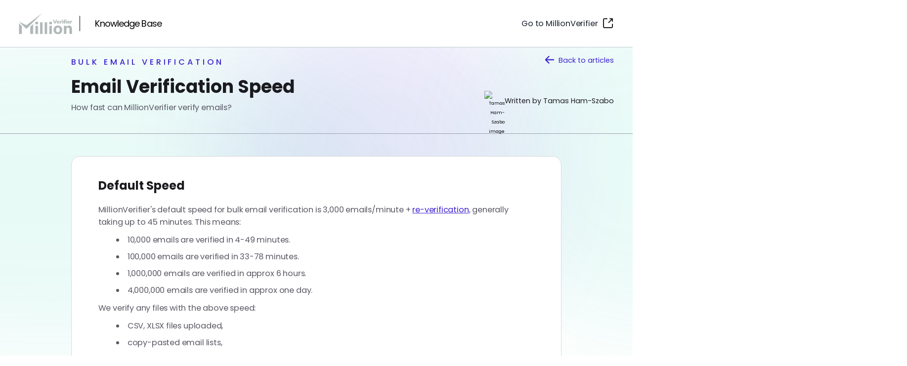

--- FILE ---
content_type: text/html; charset=utf-8
request_url: https://help.millionverifier.com/bulk-email-verification/email-verification-speed
body_size: 10027
content:

    
<!doctype html>
<html lang="en">
<head>
    
        <title>Email Verification Speed - MillionVerifier Help Pages</title>
    
    <meta charset="utf-8">
    <meta name="viewport" content="width=device-width, initial-scale=1, shrink-to-fit=no">
    
    <link rel="canonical" href="https://help.millionverifier.com/bulk-email-verification/email-verification-speed"/>
    
    <link rel="shortcut icon" href="[data-uri]&#43;2Ebfplggzzi08RBNn1DBdKNBiA8irpSAgWtqznFv6gGJbBbfbhV9CQnrv6fm&#43;832/3&#43;/c3kMAQAsq6k2sSqCE5FFCskGImlCI2TWhBCUYBqV6QumPhNIjkTfTjCdAbISBt6jOv0KBUgLMFwpgXzgoUE&#43;AzVGGxafJi4mVKjsnqiAg8wBKgoEAQCgF1XF2m4akq2qKAWwJDuBulCGhHFSp0s8YgXoA84KJQHikGFmrFdDkzNGTZeoaq9AS1tdizo4NxQefz8VjT0fg1LE2G1OABsPqS0IIFi6JxsZPkxEtl6C8rB1HS24iKAhEzpBg&#43;TuxyMiJAfv/9Lft&#43;Ga/EZZuq/AJqFJl2LBTzVtGLCI4ebwNx78wYnDAxhtHsAqwKvPUc5FYv0MNRfw02IYpzv7UicNFBgz2O8ALlgBL1MxVCryaOweyMBEP9MwPHTi21whT571RKSs4BeKTpXivKBlPLIyASOzoq&#43;XftePInmYM3HavfMAKcBwgmy7GnUEbL&#43;OjimlSDs8sjUbB7rkIj3Jsw9h8f/zShYM79eOCD8hCjMCCZyMRlyTF1VoLWpuHJp2DPCYE2vw4aFbEQDpiGTbJ7z934WhpM7pujbaNJ4CALCQJ4ZCxMgav5SpQc6Ybp47dgsVknRQiyY&#43;HobAkBUnzZBBL3FsxlrCHdhnQ3zfscx6/BAgBKAU4jiB3oxLafCX6zFaUHW7Bhd/M6DFZH8paoVIOSzNmYu3WJIRHSVwgbTaK6goTvtzehP5e3&#43;ADslBiigzWe3a03RwCs9Pr78YiZ108IqLEaLoxgKrybv7vQaw1RxmKN/KVeCFrJsLCRz92VFd04&#43;vdzehovRuQwn4VWKKRI3tNHEoLdTwJ1tKzVimwqiARLPEYuZ4uK86d6sRJP9Ziaj65KALrPlGDNSimqmdUlZuwf1sjblscK&#43;9U3xcTvwTSNHJsO5CKS5U92L&#43;9CZ2td3klcjfEQ7tWyZNwBrtW9lULLpz1tpZUJsLil2Ygf4sKUXK3ZdhYu43iwjkz9n3UiD7LMFgTW7Z8FnR1/Wi8PjCxHOAJHEzl8&#43;DPyh6&#43;pI1nJ89ZXNaq6EZb8xCUaimvYnr2LEgkbsLOMSyXWIe9ZRziwWtyYvD2pgRszr2Ohr/6J4cA/y0UuHHl9n3t5DmT01qXqy1IWTAd6vkycCLvB76L58zYu7kBfT0O27ANW97HSXxurM&#43;8NskERkgEYid/Gchsc6nKgr0fNqDXbHXZhnVhMpIbk0Mgw5EDnsHs9GtZO/ZtaeI/Hlud/IFn19kiHNqlR4thtG08q9IjI8AA3Ljch/e1dS6sY6uTLxKXaywoKdC5mqGnbTzH/asEnEq8uSEeK9bGYZrUsYv0DLud4mptL0oKdXzpdcb3FxdhxuwQr/vXZ11DQ91Ek3gcC42ngHN2Zif29LRynRIR0aPL5ZVaCw7u0MPYeGcUWEERYMiYnTLfUmD1pgSXEnWXelG8UQfzmP08u19wBDztpM2L4xvSngIdTB3j7yoFScBJ4vnMWdD/PQBD/eB981qwBBjiQPYzgiYQSE&#43;YIuBrldIesIwGsuJj75lSYEqBh/GNx5gpC01ZSMgWSkiRIe1luRfErva7OHOic4LQHcOz18SCPfSPjYqyDq8fc8fe4/dXiUlB&#43;Ai/5H9AQF1jhcDeygcqGHt7T9JV1fXgX3IHX/Bv7Jclni8iHN0afPABaifF/FEDyonKATI/mI4aALSe2G0ZwX/Yg1nHfdxGlAcCLUBVAPEuzP&#43;pz6gNIAZQnCDU5jpu8w9Y7SMddjl7kQAAAABJRU5ErkJggg==" type="image/x-icon">

    <link rel="preload" href="https://fonts.googleapis.com/css2?family=Poppins:wght@300;400;500;600;700&display=swap" as="style" onload="this.onload=null;this.rel='stylesheet'">
    <noscript><link href="https://fonts.googleapis.com/css2?family=Poppins:wght@300;400;500;600;700&display=swap" rel="stylesheet" type="text/css" />
    </noscript>
    <link rel="preload" href="https://fonts.googleapis.com/css2?family=Inter:wght@600&display=swap" as="style" onload="this.onload=null;this.rel='stylesheet'">
    <noscript><link href="https://fonts.googleapis.com/css2?family=Inter:wght@600&display=swap" rel="stylesheet" type="text/css" />
    </noscript>

    
    
    
    
    
    <link href="/assets_backend/helpcenter/css/reusables-min.css" rel="stylesheet" type="text/css">
    <link href="/assets_backend/helpcenter/css/help-desk-manual.css" rel="stylesheet" type="text/css">
    <link href="/assets_backend/helpcenter/css/shadow.css" rel="stylesheet" type="text/css">
    
    <link href="/assets_backend/helpcenter/css/utilities.css" rel="stylesheet" type="text/css">
    
        <meta name="title" content="Email Verification Speed - MillionVerifier Help Pages">
        <meta name="og:title" content="Email Verification Speed - MillionVerifier Help Pages">
    

    
        <meta name="description" content="How fast can MillionVerifier verify emails?">
        <meta name="og:description" content="How fast can MillionVerifier verify emails?">
    

    
        
        <script async src="https://www.googletagmanager.com/gtag/js?id=G-P4KE1WFVY6"></script>
        <script>
            window.dataLayer = window.dataLayer || [];

            function gtag() {
                dataLayer.push(arguments);
            }

            gtag('js', new Date());
            gtag('config', 'G-P4KE1WFVY6');
        </script>
    
    
    <style>
        :root {
            --helpdesk-primary-color: #0894B4;
        }

        .icon {font-family:'Material Icons - Round';font-weight:400;font-style:normal;font-size:24px;line-height:1;letter-spacing:normal;text-transform:none;display:inline-block;white-space:nowrap;word-wrap:normal;direction:ltr;vertical-align:middle;-webkit-font-feature-settings:'liga';-webkit-font-smoothing:antialiased;width:24px;height:24px;overflow:hidden;}
        .main-icon{font-size: 4.5rem; height: 4.5rem; width: 4.5rem; color: var(--helpdesk-primary-color);}
        @font-face{font-family:'Material Icons - Round';font-style:normal;font-weight:400;src:url(/assets_backend/helpcenter/elements/fonts/icon_font.woff2) format('woff2');font-display:swap}

        .helpdesk.modal-open {
            overflow: hidden;
        }
    </style>
</head>

<body class="helpdesk">
    <header class="header helpcenter">
        <div class="container">
            <div class="flex justify-between h-63 lg-h-72">
                <div class="self-center">
                    
                    <a href="https://help.millionverifier.com" title="" class="flex" aria-label="Back to home page">
                        <img src="[data-uri]&#43;/PV9C1JiXQEAK1JRSSiVeKhJKCJigFO/e2dhrB/pQKUlV9aWqJagtj0pNXCj0IbWpgFaUVoS0CupBvOfY3j0naU2ERKMCIkGiiIcCoUlVN1Hj0BZdjG9&#43;1W9v77K33r2HncR31s0/tm9nZmfm83vNzO9MmGflibGxU9asWJGdZ9Oa1XRoVq3rrPEzo6OfiDNPdev6W3U2tDkdzryBbDnOF4hoX4&#43;uPzenK1qHL294yKlUalHL4sWPEtEm0zCercM1nvMhNTTkZ7ZtuySmVArMa5uAo2WpYSEPOs4tCvgdgFubgMsbi4aDPDY21jKRzf4cwJdJ01b2dHQ8P&#43;f2sM4H0FCQh4aGPjzV0jIA4PIm4Oolq2EgpzOZlcz8RwALSNM6mho8jyCvW7dOu3rp0h8y830A/qeAm/oM44Xqp9isWdeanLLts&#43;NETwNoB/DfJuCZCWzdQk6Pji6DUlsYOBfAewpY2dTgeQTZymS&#43;B&#43;YfAWgRwFCq3Uwmd89sis1WdaXJqe3bT4vnck&#43;B2fDQNAEfBxmtG8iDtn21AtIgutCb12EodVNTg2dPuS4gD2QyXyPmDQAWFgDHiK6/Rddfnf0Uj38PluOsBvARADuDp22WbfeA6Eow7zETiXS1b7ccZ8ytq9TagmBbjtMGom4wHwHzVW6/wJOmYWystl&#43;pN6eQ3cuF1tZNBKzyDfpwPQOWcVq2fSeIfgHgHdMwLvIvuJXJHAbz6QDW1ALDchz2&#43;lkhguMJi&#43;V9ttP7KbuMftMw1jcEZO9yYRDMl/kGfChGdGO9anBhnJZlnY5TTnkHwGkAXCgu/LyGPwFgn2kYbbWAsBznRrd&#43;NrvbNM0Jy3HeBtDmXr4kEhuskZGroGkiPCJY8u6qy5xoctq2VzGRmJwP&#43;QFrwPJuw3i96tHPYUXLcUSb1gEYNA2jx4WcybzsmlVgDbLZNBYtkucCHmBOI5td6wHMm2bgSa8P&#43;Sla6ppraJpYiTx0ot1gnvBN1TXXnqZLPTHpu6FUv7gHy7Y3FMw6gDvkOZ3sdBkrk/kVmL8e4PMvzuVu7O3sfG0OudX0atdfAqJtUsRky98C7wiy2TYsXLgeRN8GsEe0D0C3509X&#43;0yztN0HQARGLICUFd7feej59gJZhEcsRz8AURB5t/jqjSBaDSIG89Xes3YQTYBZlHg32bZ96lGiuzSlhruTyRdrmmkNlbdu335hbmpKAhEZyLHCPK4Rtfs1eMvIyHpN0wqTLKluGoYswgktxSAo8Jbguy3HkcW&#43;A8y/BJFAFpCuzyz6ZqI0mGWPL9AnTF0/wwe56Len&#43;eSgj3YccQmuT/aGJVZChEcg9xQtSN5ySL2ihXHNdWpsbHE8m/2zmAUF/KAvkdh1PFfRsm0DRE95klgCOKfUslWdnXv97/MgyySC5dmQhS6YvrLC4Pm8sD4FSklGSUDTiv2ahlHi3jw/&#43;bKnNeIvpVwkPtPXh5jiog91BcAD6O9vhpDFCvgjbZmHWIWSAK04aA/0KIBlsjUAcL9pGH&#43;aDexUKhWLL178IIi&#43;Oy2SZx4PAyzvmwHkvP86VsKEQeqECUQxcCo0rxay1LeOaZj8Kf7S9cFFLSfazcwbKB9EuduqWUNWKg1Ne9kdL9Gd3rjbTF1f6xtPMQqnAce5q9cw5BIesqWJt7bu8EDLR88z0f29up6pFXZqZOTcuKZt8fVV7IKBAyqXuyGowYUKDQbZLzyuFruQ8xG4uCe/23GFYLaQXWuQ38aJ1oqflnLE89ui2aWa7EaJzO&#43;bicRPfaDtYnSX7&#43;AFYr6/J5EYqgb2gG23U/726OxgfQHMSl3Xl0yKqQktjQTZ01rXkoSlIXkBWlthaxRVP2QLVbqlithCue2UmigeoITUo&#43;JWgOhuU9dd0LZtLzxKJNpbagYlVAce6OnoGCCJ5gKFmaW/&#43;4hIgoNYJcCD27YtyX3wgdmbTD7qr1tL4OUFScfbXFfl56sR&#43;Hqocwyya97pnh5d/0kRNDAEok&#43;HwJLjxgf27NqV6u/vV64FyGTOjOczN1ZGTGyfUqq9oMFuKk88Psy53G&#43;DkGtZmBMBuZb3N0LdEsgyYAbu7TWMHxcGn3acYQaSoZNhfpOAB3LAGxpRCsAFEZN&#43;WzHf0JdI7JfnW2z7fI1oGMCVrNQ3m5BPrKhMg&#43;y97j7TMB6S3x978cX4OQcPWpGgK49vX8vU1HVdXV0HPAtx/lFNGwazHLZjvkIeHBxszbW0nEeatoRzufEFwD87OzsPV16u2mpIgBsjaovFYgd6Ojr&#43;HtY6CjIU8/f7EokHpZGkwR7JZtMzAF0COD06egGUEstwRWEwYZCj9rRKqZ19yWTJ4fyJMNfVHoYEF3Rwx45zeHLydkV0O/nm6Ku3H8wPa0SDlY5vK40hncmsAfB5Zj7mHon&#43;AeYXoNR6/xVtJGQZmH&#43;zLqAPZ7MpAswqZW1vy9TUDQUNTm3demE8HhcTfbm/fRnI04IfpVT/SYRcMZjzzyOdyVzPzI8DuLTK9XnINAxJTgwt5YTXchxxjbeWec8kmO&#43;Wiw2pEw2Z6F1T1&#43;XOtFjkcKOltfXpKkDv1eLxZd0rV44XGluO80oQcJS59jS5YSCX2fJV4r3DNIxpga00ioLsxT0XV&#43;rYfa5p15gdHS/VBFnaCegFra1/YOCzES&#43;aBtgb9PsAFgXbNLomW5nM7WDeVNWih1XStG&#43;YHR2/Dj4qAzloYcq9&#43;jemYXy1Zsiu9jHTYCazOQT061o83u7XYJ8mzzvI4oPV5ORffSlL/gX/PZj/AqLXmPmjcuHCzF8MI0JAsscw5ACqWCIgF57vJ&#43;ZHVCz2Kil1Dog&#43;A&#43;ZQixDP5c6cEeQCaGt0dCMdG/jrLVNTy7u6ug6FTcRynHkHOW3b32GinwXnGxY7uNYsQuuJ6PEeXf9KVZCZ3zUTiRI36vW9C8zXTlt7TbtmxpADoK8tB3i&#43;musBx9kTjKKJKBvTtCu6br75zQhhl88/Fnh2yDSMkiPgKE1WRJ19uj4S7DsqLmDgtllBLrxITrtu0/V/l3MO802Th8bGzprKZg8G50zASI9hdEatRRQMMav&#43;fXQE5LdMw7gkVHjyCYSFnLBiFWK&#43;57hAribomG&#43;QB4aHL6NY7G8hc3eDnag18eWBlVThXO6T/syYavf/vpgn9CpVXEcTsi8Rz7dgsn0ru0&#43;uZZsX8LVV3Ws3IVeOQmebNFAR8sDIyMdJ08KSDmemyUpd2ptMvlGLoFUjPE1Nzq9SWGZIRchyNq0WLHivVp9sOc69ANzjYn/RJidP7e7u/k8Tcp0da1qOI//KYqkfVhXRtfwLquUBxtMCqqa5rgNzLUMYsO0vEZH8c5qSErlPdpzPAdgcEpQ9bBrGtwLmt6I1aZrrQOpuVKA0U3MtC7x5aOisRbHYS5VOvEB0gcrlLtY0LSxbVI4QE2Yi4TQhu18uqL9bqJN9dh2Vd14u2m9uoWYYePm17mTeQh1fyIH75KjNfbWfR&#43;UyN/otVGH&#43;J/M&#43;OWzNK2sy0afCGpq63lUtxEr1LMd5LKwOK/VKMMdrBpkh07oO&#43;aaFHEJU&#43;w2KGWVrDg8PnzGlaTezJD/KF9807TwwLwHzOBONEyD76q1KqefKpSTLZMQ6hK1XMGnCt&#43;UKnZ9k0/wfGANDhGUylz4AAAAASUVORK5CYII=" class="logo" alt="Brand logo">
                    </a>
                    <span class="overline">Knowledge Base</span>
                </div>
                
                <menu>
                    <li class="menu-item">
                        <a class="button menu-button h-63 lg-h-auto" href="https://www.millionverifier.com/" target="_blank" title="MillionVerifier" aria-label="Go to MillionVerifier"><span class="hide md-block mr10">Go to MillionVerifier</span>
                        <svg width="24" height="24" viewBox="0 0 24 24" fill="none" xmlns="http://www.w3.org/2000/svg">
                            <g id="akar-icons:link-out">
                            <path id="Vector" d="M13.5 10.5L21 3M21 3H16M21 3V8M21 14V19C21 19.5304 20.7893 20.0391 20.4142 20.4142C20.0391 20.7893 19.5304 21 19 21H5C4.46957 21 3.96086 20.7893 3.58579 20.4142C3.21071 20.0391 3 19.5304 3 19V5C3 4.46957 3.21071 3.96086 3.58579 3.58579C3.96086 3.21071 4.46957 3 5 3H10" stroke-width="2" stroke-linecap="round" stroke-linejoin="round"/>
                            </g>
                            </svg>
                        </a>
                    </li>
                </menu>
            </div>
        </div>
    </header>

    <style>
        :root {
            --helpdesk-primary-color: #0894B4;
        }

        .article-content img {
            cursor: pointer;
        }

        .image-modal {
            bottom: unset;
            top: 50%;
            left: 50%;
            -ms-transform: scale(1) translate(-50%, -50%);
            transform: scale(1) translate(-50%, -50%);
            border: 0;
            outline: 0;
            overflow: hidden;
            background: transparent;
            padding: 24px 0;
        }

        .image-modal[open] {
            display: flex;
        }

        .image-modal::backdrop {
            background: rgba(0, 0, 0, 0.5);
        }

        .close-modal {
            align-items: center;
            appearance: none;
            background-color: #fff;
            border: 0;
            border-radius: 50%;
            cursor: pointer;
            display: flex;
            justify-content: center;
            height: 24px;
            margin-left: 4px;
            margin-top: -10px;
            outline: 0;
            width: 24px;
        }

        .image-modal-content {
            border-radius: 10px;
            background-color: #fff;
            width: 100%;
            overflow: hidden;
            display: flex;
            align-items: center;
            justify-content: center;
            padding: 0;
            max-height: calc(100% - 20px - 20px);
        }

        .image-modal-content img {
            max-height: calc(100vh - 110px);
            max-width: calc(100vw - 48px);
        }

        @media screen and (max-width: 767px) {
            .image-modal {
                width: 100%;
            }
        }

        @media screen and (min-width: 768px) {
            .image-modal-content {
                padding: 20px 24px;
            }
        }
    </style>
    <div style="min-height: calc(100vh - 11.2rem);">
        <section class="pt100 md-pt125 md-pb50 shadow-background subpage__hero help-center__hero category-hero pointer-events-none">
            <img class="shadow prices-page__shadow blog-page__hero--green-left" src="/assets_backend/helpcenter/elements/patches/box_green_top-left.svg"> 
            <img class="shadow prices-page__shadow blog-page__hero--blue-middle" src="/assets_backend/helpcenter/elements/patches/box_blue_bottom-right.svg">  
            <img class="shadow prices-page__shadow blog-page__hero--green-right" src="/assets_backend/helpcenter/elements/patches/box_green_top-left.svg"> 
            <div class="container narrow relative">
                <div class="flex flex-col-reverse lg-flex-row justify-between">
                    <div class="mt20 lg-mt0">
                        <h3 class="subheading color-primary-1">Bulk Email Verification</h3>
                        <h1 class="heading-2 color-black-2 mt12 lg-mt15">Email Verification Speed</h1>
                        <p class="body-text color-gray-5 mt15 lg-mt05">How fast can MillionVerifier verify emails?</p>
                        <span class="flex lg-hide items-center mt20">
                            
                            <img class="h-45 w-45 radius-30" src="https://app.saasfirst.com/backend/uploads/wZptWLLbLkKVS2DOIoMs3IFcU4vRyCIQ" alt="Tamas Ham-Szabo image" />
                            
                            <span class="body-text-mobile color-black-2">Written by Tamas Ham-Szabo</span>
                        </span>
                    </div>
                    <span class="move-to-container-right-desktop">
                    <a href="https://help.millionverifier.com/bulk-email-verification" id="back-button" class="button button-redirect redirect-toleft do-not-ul-arrow pointer-events-all inline-block">
                        <svg class="arrow-position-2" width="18" height="16" viewBox="0 0 18 16" fill="none" xmlns="http://www.w3.org/2000/svg">
                        <path d="M8.03095 0.71995C8.10068 0.7896 8.156 0.872312 8.19374 0.963354C8.23148 1.0544 8.25091 1.15198 8.25091 1.25054C8.25091 1.34909 8.23148 1.44668 8.19374 1.53773C8.156 1.62877 8.10068 1.71148 8.03095 1.78113L2.56082 7.25014L17.25 7.25014C17.4489 7.25014 17.6397 7.32915 17.7803 7.46979C17.921 7.61043 18 7.80119 18 8.00009C18 8.19899 17.921 8.38974 17.7803 8.53038C17.6397 8.67102 17.4489 8.75004 17.25 8.75004L2.56082 8.75004L8.03095 14.219C8.17168 14.3598 8.25074 14.5506 8.25074 14.7496C8.25074 14.9486 8.17168 15.1395 8.03095 15.2802C7.89023 15.4209 7.69936 15.5 7.50034 15.5C7.30133 15.5 7.11046 15.4209 6.96974 15.2802L0.219958 8.53068C0.150228 8.46103 0.0949104 8.37831 0.0571684 8.28727C0.0194264 8.19623 8.82603e-08 8.09864 8.94356e-08 8.00009C9.06108e-08 7.90153 0.0194264 7.80394 0.0571684 7.7129C0.0949104 7.62186 0.150228 7.53915 0.219958 7.4695L6.96974 0.71995C7.03939 0.650222 7.1221 0.594906 7.21315 0.557165C7.30419 0.519425 7.40179 0.5 7.50034 0.5C7.5989 0.5 7.69649 0.519425 7.78754 0.557165C7.87859 0.594906 7.9613 0.650222 8.03095 0.71995Z" fill="#3D22CF"/>
                        </svg>
                        <span>Back to <span id="redirect-target">articles</span></span>
                    </a>
                    <span class="hide lg-flex items-center justify-center lg-justify-end lg-mt56">
                        
                        <img class="h-45 w-45 radius-30 object-cover" src="https://app.saasfirst.com/backend/uploads/wZptWLLbLkKVS2DOIoMs3IFcU4vRyCIQ" alt="Tamas Ham-Szabo image" />
                        
                        <span class="body-text-mobile color-black-2">Written by Tamas Ham-Szabo</span>
                    </span>
                </div>
            </div>
        
            <div class="hide lg-block sepa lg-mt45"></div>
        </section>

            
        <section class="container narrow">
            <div class="bg-white border-gray-88 radius-20 px24 py30 lg-px60 lg-py50 -mr24 -ml24 md-ml0 md-mr0 mb72">
                
                
                <div class="article-content help-center">
                    <h2>Default Speed</h2><p>MillionVerifier's default speed for bulk email verification is 3,000 emails/minute + <a href="https://help.millionverifier.com/bulk-email-verification/file-stopped" target="_blank">re-verification</a>,&nbsp;generally taking&nbsp;up to 45 minutes.&nbsp;This means:</p><ul><li>10,000 emails are verified in 4-49 minutes.</li><li>100,000 emails are verified in 33-78 minutes.</li><li>1,000,000 emails are verified in approx 6 hours.&nbsp;</li><li>4,000,000 emails are verified in approx one day.</li></ul><p>We verify any files with the above speed:</p><ul><li>CSV, XLSX files uploaded,</li><li>copy-pasted email lists,</li><li>lists imported from any email service provider.</li></ul><h2>Speed Deceleration</h2><p>Any files that contain emails from primarily one or two domains are being automatically slowed down to protect the reputation of our system and be able to maintain accurate results. Such declaration only affects 5-10% of the files but it is critical to protect our reputation for the other 90-95% of the files.</p><p><br></p><p>Suppose too many emails are verified from a single domain in a short period. In that case,&nbsp;it can damage our reputation, which will cause a higher level of unknown emails and false-negative results.</p><p>If your file contains email addresses mainly from 1-2 domains, your file may be slowed down by 90%.&nbsp;</p><p><br></p><h2>Higher Speed Requirements</h2><p>If you need to verify large databases regularly, it is possible to increase the default 3,000 emails/minute speed. However, such cases are assessed individually and may be declined. If you believe you need a higher rate, please get in touch with our support team and explain why you need to verify at a higher speed.</p>
                </div>
                
                <div class="sepa mt25 mb25 lg-mt35 lg-mb35"></div>
                <div class="text-center">
                    <p class="button-text mb20">Did this answer your question?</p>
                    <a class="rating-item inline-block pointer" data-rate="-1">
                        <span class="smiley">
                            <img src="/assets_backend/helpcenter/elements/sad-smiley.svg" alt="Sad smiley" />
                        </span>
                    </a>
                    <a class="rating-item inline-block pointer mr35 ml35" data-rate="0">
                        <span class="smiley">
                            <img src="/assets_backend/helpcenter/elements/neutral-smiley.svg" alt="Neutral smiley" />
                        </span>
                    </a>
                    <a class="rating-item inline-block pointer" data-rate="1">
                        <span class="smiley">
                            <img src="/assets_backend/helpcenter/elements/happy-smiley.svg" alt="Happy smiley" />
                        </span>
                    </a>
                </div>
                <div class="center">
                    
                </div>
            </div>
        </section>
    </div>
    </div>
    <dialog class="image-modal">
        <div class="image-modal-content">
            <img src="" alt="" />
        </div>
        <button class="close-modal" onclick="closeImageModal()">
            <svg xmlns="http://www.w3.org/2000/svg" width="24" height="24" viewBox="0 0 24 24" fill="none">
                <path d="M6.39989 18.308L5.69189 17.6L11.2919 12L5.69189 6.4L6.39989 5.692L11.9999 11.292L17.5999 5.692L18.3079 6.4L12.7079 12L18.3079 17.6L17.5999 18.308L11.9999 12.708L6.39989 18.308Z" fill="black"/>
            </svg>
        </button>
    </dialog>
    <script>
        function getCookie(cname) {
            let name = cname + "=";
            let ca = document.cookie.split(';');
            for (let i = 0; i < ca.length; i++) {
                let c = ca[i];
                while (c.charAt(0) == ' ') {
                    c = c.substring(1);
                }
                if (c.indexOf(name) == 0) {
                    return c.substring(name.length, c.length);
                }
            }
            return "";
        }

        document.addEventListener("DOMContentLoaded", function (event) {
            
            const url = new URL(window.location);
            const urlParams = new URLSearchParams(url.search);

            if (urlParams.has('origin')) {
                const origin = urlParams.get('origin');
                const backButton = document.getElementById('back-button');

                if (backButton) {
                    backButton.href = `https:\/\/help.millionverifier.com/search/${origin}`;
                    const target = document.getElementById('redirect-target')
                    target.textContent = 'search results';
                }

            } 


            let ratingItems = document.getElementsByClassName("rating-item");
            for (let i = 0; i < ratingItems.length; i++) {
                ratingItems[i].addEventListener("click", function () {
                    let contactId = getCookie('sf_contact')

                    for (let i = 0; i < ratingItems.length; i++) {
                        ratingItems[i].classList.add("inactive");
                    }
                    ratingItems[i].classList.remove("inactive");
                    let rate = ratingItems[i].getAttribute("data-rate")

                    fetch("https:\/\/help.millionverifier.com/article/EdP8u38BvejUqMl-unEU/rate", {
                        method: "POST",
                        headers: {
                            "Content-Type": "application/json",
                        },
                        body: JSON.stringify({
                            workspace_id: "ogc5jwqfa",
                            contact_id: contactId,
                            rate: parseInt(rate)
                        })
                    })
                        .then((data) => {
                            console.log(data);
                        })
                        .catch((error) => {
                            console.error(error);
                        })
                })
            }
        });

        
        let images = document.querySelectorAll('.article-content img');
        for (let i = 0; i < images.length; i++) {
            images[i].addEventListener("click", function (event) {
                const body = document.querySelector('.helpdesk');
                const dialog = document.querySelector('.image-modal');
                const dialogContent = dialog.querySelector('.image-modal-content');

                dialogContent.querySelector('img').src = event.target.src;
                dialog.showModal();
                body.classList.add('modal-open');
                dialog.addEventListener('keydown', function (event) {
                    if (event.key === 'Escape') {
                        closeImageModal();
                    }
                });
            });
        }

        function closeImageModal() {
            const body = document.querySelector('.helpdesk');
            const dialog = document.querySelector('.image-modal');

            dialog.close();
            body.classList.remove('modal-open');
        }
    </script>
    
    
    <section>
        <div class="sepa"></div>
        <div class="mt25 mb40 flex justify-center items-center">
            <span class="body-text color-gray-5">AI-Powered Knowledge Base by</span><a href="https://saasfirst.com/?utm_source=chat&amp;utm_medium=saas-first&amp;utm_campaign=powered_by" title="Saas First" class="flex" aria-label="Visit Saas First" style="margin: 0 8px;">
                <img src="/assets_backend/helpcenter/elements/logo.svg" class="logo" alt="Saas First logo" style="width: 14.4rem;">
            </a>
            <p class="body-text color-gray-5">MillionVerifier</p>
        </div>
    </section>
    <script>
        let saasFirstSettings = {
            workspace_id: "ogc5jwqfa"
        }
        setTimeout(() => {
            const sections = document.querySelectorAll("section");
            sections.forEach(sec => {
                sec.style.visibility = 'visible';
            })
        },150)
    </script>
    <script src="https://chat.saasfirst.com/assets/js/saasfirst.js"></script>
    <script defer src="https://static.cloudflareinsights.com/beacon.min.js/vcd15cbe7772f49c399c6a5babf22c1241717689176015" integrity="sha512-ZpsOmlRQV6y907TI0dKBHq9Md29nnaEIPlkf84rnaERnq6zvWvPUqr2ft8M1aS28oN72PdrCzSjY4U6VaAw1EQ==" data-cf-beacon='{"version":"2024.11.0","token":"b87eeb9354bd49d5881920965825fd4d","r":1,"server_timing":{"name":{"cfCacheStatus":true,"cfEdge":true,"cfExtPri":true,"cfL4":true,"cfOrigin":true,"cfSpeedBrain":true},"location_startswith":null}}' crossorigin="anonymous"></script>
</body>
    </html>



--- FILE ---
content_type: text/css; charset=utf-8
request_url: https://help.millionverifier.com/assets_backend/helpcenter/css/reusables-min.css
body_size: 2265
content:
*,*::after,*::before{margin:0;padding:0;box-sizing:inherit}html{font-family:"Poppins",sans-serif;font-size:62.5%}@media only screen and (min-width:64em){html{font-size:56.25%}}@media only screen and (min-width:90em){html{font-size:62.5%}}body{box-sizing:border-box;line-height:2.2rem;color:#000;overflow-x:hidden}a{text-decoration:none}li{padding:0;list-style:none}li::before{display:none}fieldset{border:none}input{font-family:"Poppins",sans-serif}.container,.narrow .wide{display:block;width:100%;margin-left:auto;margin-right:auto}.container{max-width:1248px;padding-left:2.4rem;padding-right:2.4rem}.narrow{max-width:1036px}.wide{max-width:1920px}section{visibility:hidden}.shadow-background{position:relative;overflow-x:clip}.heading-0{line-height:normal;font-weight:500;font-size:5rem}@media only screen and (min-width:64em){.heading-0{font-size:6.4rem}}.heading-1{font-weight:600;font-size:4rem;line-height:4.8rem}@media only screen and (min-width:64em){.heading-1{font-size:5.3rem;line-height:6.6rem}}.heading-1--subpage{font-size:3rem;font-weight:700;line-height:4rem}@media only screen and (min-width:42.5em){.heading-1--subpage{font-weight:600;font-size:4rem;line-height:4.8rem}}@media only screen and (min-width:64em){.heading-1--subpage{font-size:5.3rem;line-height:6.6rem}}.heading-2,.heading-2-2{font-size:3rem;font-weight:700;line-height:4rem}@media only screen and (min-width:64em){.heading-2,.heading-2-2{font-size:4rem;line-height:5.5rem}}.heading-2-2{font-size:2.8rem}@media only screen and (min-width:64em){.heading-2-2{font-size:4rem}}.heading-3{font-size:2.4rem;font-weight:700;line-height:3.4rem}@media only screen and (min-width:64em){.heading-3{font-size:2.8rem;line-height:normal}}.heading-3-mobile{font-size:2.4rem;font-weight:700;line-height:3.4rem}.heading-4{font-size:2rem;font-weight:400;line-height:normal}.menu-heading{font-size:2.6rem;font-weight:700;line-height:3.4rem}.bold-text-1{font-family:"Inter",sans-serif;font-size:1.8rem;line-height:2.8rem;font-weight:700}.dimmed-text-1{color:#595964;font-size:1.6rem;line-height:2.5rem;letter-spacing:-.32px}.tab-text{font-size:1.6rem;line-height:normal}.body-text{line-height:2.5rem;font-size:1.6rem}@media only screen and (min-width:64em){.body-text{font-size:1.8rem;line-height:2.8rem;letter-spacing:-.18px}}.body-text-mobile{line-height:2.5rem;font-size:1.6rem}.subheading{font-size:1.6rem;line-height:normal;letter-spacing:.48rem;text-transform:uppercase;font-weight:500}@media only screen and (min-width:64em){.subheading{font-size:1.8rem;letter-spacing:.54rem}}.info-text{font-size:1.4rem;line-height:normal}@media only screen and (min-width:64em){.info-text{font-size:1.6rem}}.author-text{font-family:"Poppins",sans-serif;font-size:1.6rem;font-style:normal;line-height:2.5rem}.author-text-name{font-weight:600;letter-spacing:.18px}.quote-text{font-size:1.6rem;font-style:italic;line-height:normal}@media only screen and (min-width:64em){.quote-text{font-size:1.8rem}}.quote-name-text{font-size:1.6rem;font-weight:500;line-height:normal}@media only screen and (min-width:64em){.quote-name-text{font-size:1.8rem}}.quote-title-text{font-size:1.4rem;line-height:normal}.tiny-text{font-size:1.2rem;line-height:normal}@media only screen and (min-width:42.5em){.tiny-text{font-size:1.4rem}}.button-text{font-family:"Inter",sans-serif;font-size:1.8rem;font-weight:700;line-height:2.8rem}.button{display:flex;padding:1.2rem 2.4rem;text-align:center;cursor:pointer;font-family:inherit;font-size:1.6rem;border:0;box-sizing:border-box;background:#fff0}.button.menu-button{padding:1.6rem 1rem;align-items:center;font-size:1.8rem;font-weight:400;line-height:2.8rem;letter-spacing:-.18px;border:none}.button.menu-button .menu-chevron{width:1.8rem;margin-left:.6rem;fill:#000}.button.tab-button{font-weight:400;transition:all 0.3s ease-in-out;transition-property:font-weight;padding:1.7rem .2rem}.button.tab-button span{pointer-events:none}@media only screen and (min-width:24.375em){.button.tab-button{padding:1.7rem 1.2rem}}.button.tab-button.active_tab{font-weight:700}@media only screen and (min-width:42.5em){.button.tab-button{padding:2.2rem 1.6rem}}.button.button-1{border-radius:3rem;font-family:"Inter",sans-serif;font-size:1.8rem;letter-spacing:normal;font-weight:700;line-height:2.8rem;transition:all 0.3s ease-in-out;transition-property:background-color}.button.button-primary-1{color:#FFF;background-color:#3D22CF}.button.button-primary-1:hover{background-color:#0A1C8F}.button.button-primary-1-op-06{color:#3D22CF;background-color:rgb(61 34 207 / .06);transition:all 0.3s ease-in-out;transition-property:background-color}.button.button-primary-1-op-06:hover{background-color:rgb(61 34 207 / .15)}.button.button-primary-transparent{border:2px solid #3D22CF;color:#3D22CF;line-height:1.6rem}.button.button-primary-transparent:hover{background-color:rgb(61 34 207 / .15)}.button.button-primary-2{position:relative;background-image:linear-gradient(90deg,#653CF8 0%,#3D22CF 100%);z-index:1;color:#FFF}.button.button-primary-2::before{position:absolute;content:"";top:0;right:0;bottom:0;left:0;background-image:linear-gradient(90deg,#0A1C8F 0%,#0A1C8F 100%);z-index:-1;color:#FFF;border-radius:3rem;transition:all 0.3s ease-in-out;transition-property:opacity;opacity:0}.button.button-primary-2:hover::before{opacity:1}.button.button-red-1{background-color:#F56066;color:#FFF}.button.button-red-1:hover{background-color:#BF464B}.button.mobile-menu-toggle{display:flex;padding:1.4rem 1.5rem;background-color:rgb(61 34 207 / .06);border-radius:1.5rem}.button.mobile-menu-toggle.transparent{background-color:#fff0}.button.menu-button-mobile-1{color:#FFF;font-size:2.4rem;font-weight:700;line-height:3.4rem;margin-top:.75rem;margin-bottom:.75rem;padding-top:.75rem;padding-bottom:.75rem;display:flex;align-items:center}.button.menu-button-mobile-1 img{margin-left:1.5rem;width:2.5rem}.button.menu-button-mobile-2{font-family:"Inter",sans-serif;padding:1.2rem 2.4rem;width:21.4rem;color:#3D22CF;background-color:#FFF;border-radius:3.2rem;font-size:1.8rem;font-weight:700;text-align:center}.button.button-redirect{transition:all 0.3s ease-in-out;transition-property:color;position:relative;padding:0;color:#3D22CF;padding-right:3rem}.button.button-redirect>span:after{position:absolute;content:"";opacity:0;width:0;height:2px;display:block;background:#3D22CF;transition:all 0.3s ease-in-out;transition-property:opacity,width}.button.button-redirect.redirect-toleft{margin-right:0;padding-right:0;padding-left:3rem}.button.button-redirect.redirect-toleft>span:after{left:unset;right:0}.button.button-redirect.redirect-toleft svg{right:unset;left:0rem}.button.button-redirect.redirect-toleft:hover svg{left:-.5rem}.button.button-redirect svg{fill:#3D22CF;stroke:#3D22CF;transition:all 0.3s ease-in-out;transition-property:left,right,stroke,fill;position:absolute;right:0rem}.button.button-redirect svg.arrow-position-1{top:.3rem}@media only screen and (min-width:64em){.button.button-redirect svg.arrow-position-1{top:.1rem}}@media only screen and (min-width:90em){.button.button-redirect svg.arrow-position-1{top:.4rem}}.button.button-redirect svg.arrow-position-2{top:.2rem}@media only screen and (min-width:64em){.button.button-redirect svg.arrow-position-2{top:.1rem}}@media only screen and (min-width:90em){.button.button-redirect svg.arrow-position-2{top:.3rem}}.button.button-redirect:hover{color:#0A1C8F}.button.button-redirect:hover>span:after{opacity:1;width:calc(100% + 0.5rem);background:#0A1C8F}.button.button-redirect:hover svg{right:-.5rem;stroke:#0A1C8F;fill:#0A1C8F}.button.button-redirect.do-not-ul-arrow:hover>span:after{width:calc(100% - 3rem)}.button.button-redirect.redirect-white{color:#FFF}.button.button-redirect.redirect-white>span:after{background:#FFF}.button.button-redirect.redirect-white svg{fill:#FFF;stroke:#FFF}.button.button-redirect.redirect-white:hover{color:#FFF}.button.button-redirect.redirect-white:hover>span:after{background:#FFF}.button.button-redirect.redirect-white:hover svg{stroke:#FFF;fill:#FFF}.button.pagination-button{padding:.2rem 1.4rem;margin:0 .2rem;color:#3D22CF;transition:all 0.3s ease-in-out;transition-property:background-color,color;border-radius:.5rem;line-height:2.5rem;font-weight:700;letter-spacing:-.18px}.button.pagination-button.active-button{background-color:#E2D3FE;color:#000}.button.footer-toggle-button{width:100%;font-weight:600;padding-top:1.5rem;padding-bottom:1.5rem}.input-1{padding:1.2rem 2.4rem;height:5.2rem;border-radius:3rem;border:1px solid #9AA7AF;background-color:#FFF;font-size:1.8rem;letter-spacing:-.18px;line-height:2.8rem;color:#595964}@media only screen and (min-width:42.5em){.input-1{padding:1.2rem 2.9rem}}.input-1::placeholder{color:#9AA7AF}.shadow-background{position:relative;overflow-x:clip}.shadow{position:absolute;transform:scale(.75);z-index:-1}@media only screen and (min-width:64em){.shadow{transform:scale(1)}}.component-shadow{position:relative}.component-shadow::before{display:block;position:absolute;z-index:-1}.green-blue-shadow::before{content:url(../elements/patches/hero_bottom-left_bg.svg)}.green-shadow::before{content:url(../elements/patches/box_green_top-left.svg)}.blue-shadow::before{content:url(../elements/patches/box_blue_bottom-right.svg)}.feature-box{top:22.5rem;background-color:#644ED9;border-radius:3rem;color:#FFF}.feature-box-content{width:calc(100vw - 4.8rem);height:73rem;gap:2.4rem;padding:3rem 2.7rem;display:flex;flex-direction:column;align-items:center;justify-content:center;text-align:center}@media only screen and (min-width:42.5em){.feature-box-content{padding:4rem 2rem;width:auto;height:auto}.feature-box-content__right h2{font-size:3rem}.feature-box-content__right h3{font-size:4rem}.feature-box-content__right p{font-size:1.6rem}.feature-box-content__right>div:nth-child(even){margin-top:1.8rem;margin-bottom:.4rem}.feature-box-content__right>div:nth-child(1),.feature-box-content__right>div:nth-child(3),.feature-box-content__right>div:nth-child(5){padding-left:1.5rem;padding-right:1rem}}@media only screen and (min-width:64em){.feature-box-content{flex-direction:row;text-align:left;padding:3.5rem 5rem;gap:0}.feature-box-content__left{flex-basis:32%;max-width:32%}.feature-box-content__right{flex-basis:68%;max-width:68%;justify-content:flex-end}.feature-box-content__right>div:nth-child(1){padding-right:3rem;min-width:24.5rem}.feature-box-content__right>div:nth-child(3){padding-left:3.5rem;padding-right:2.5rem}.feature-box-content__right>div:nth-child(5){padding-left:3.5rem}.feature-box-content__right>div:nth-child(5) p{max-width:29rem}}@media only screen and (min-width:71.25em){.feature-box-content{padding:4rem 7.5rem}.feature-box-content h2{font-size:4rem}.feature-box-content h3{font-size:6.4rem}.feature-box-content p{font-size:1.8rem}}.subpage__hero--left{display:none}@media only screen and (min-width:42.5em){.subpage__hero--left{display:block;top:-10rem;left:-50rem}}@media only screen and (min-width:64em){.subpage__hero--left{top:-25rem}}@media only screen and (min-width:78em){.subpage__hero--left{left:calc((100vw - 1248px) / 2 - 50rem)}}@media only screen and (min-width:42.5em){.subpage__hero--left.knowledge-base{display:none}}@media only screen and (min-width:64em){.subpage__hero--left.knowledge-base{display:block}}.subpage__hero--right{right:-75vw;top:-52rem;transform:rotate(180deg)}@media only screen and (min-width:42.5em){.subpage__hero--right{transform:none;right:-70rem;top:-28rem}}@media only screen and (min-width:64em){.subpage__hero--right{right:-70rem;top:-38rem}}@media only screen and (min-width:78em){.subpage__hero--right{right:calc((100vw - 1248px) / 2 - 63rem)}}

--- FILE ---
content_type: text/css; charset=utf-8
request_url: https://help.millionverifier.com/assets_backend/helpcenter/css/help-desk-manual.css
body_size: 2236
content:
.header {
    position: fixed;
    top: 0;
    left: 0;
    width: 100%;
    border-bottom: 1px solid #C2CCD1;
    background-color: #FFF;
    z-index: 9;
    display: flex;
    align-items: center;
  }
  @media only screen and (min-width: 64em) {
    .header {
      min-height: 96px;
    }
  }
  .header .container {
    position: relative;
  }
  .header .logo {
    height: 4.4rem;
    margin-right: 15px;
  }
  @media only screen and (min-width: 64em) {
    .header .logo {
      height: 4.8rem;
    }
  }
  .header .overline {
    display: none;
  }
  @media only screen and (min-width: 48em) {
    .header .overline {
      border-left: 1px solid #000;
      display: inline;
      font-size: 18px;
      font-weight: 400;
      letter-spacing: -0.1rem;
      padding: 6px 30px;
    }
  }
  .header menu {
    display: none;
    list-style: none;
  }
  @media only screen and (min-width: 64em) {
    .header menu {
      display: flex;
      align-items: center;
    }
  }
  .header menu .menu-item {
    margin: 1.2rem 1rem;
  }
  .header menu .menu-item:first-child {
    margin-left: 0;
  }
  .header menu .menu-item:last-child {
    margin-right: 0;
  }
  .header.helpcenter menu {
    display: flex;
  }
  .header.helpcenter menu .menu-item {
    margin: 0;
  }
  .header.helpcenter menu .menu-item a {
    padding: 0;
  }
  .header.helpcenter menu .menu-button {
    color: #1A202C;
    transition: all 0.3s ease-in-out;
    transition-property: color;
  }
  .header.helpcenter menu .menu-button path {
    stroke: #1B1B1F;
    transition: all 0.3s ease-in-out;
    transition-property: stroke;
  }
  .header.helpcenter menu .menu-button:hover {
    color: #3D22CF;
  }
  .header.helpcenter menu .menu-button:hover path {
    stroke: #3D22CF;
  }

  .input-2 {
    padding: 1rem 1.8rem;
    height: 4rem;
    border-radius: 3rem;
    border: none;
    background-color: #FFF;
    font-size: 1.4rem;
    line-height: normal;
    color: #1B1B1F;
  }
  @media only screen and (min-width: 64em) {
    .input-2 {
      padding: 1.3rem 2.4rem;
      line-height: 2.5rem;
      height: 5rem;
      font-size: 1.6rem;
    }
  }
  .input-2::placeholder {
    color: #9AA7AF;
  }

  .help-center-search-button {
    position: absolute;
    right: 1.2rem;
    top: 0.6rem;
    padding: 0.5rem;
  }
  @media only screen and (min-width: 64em) {
    .help-center-search-button {
      right: 2.2rem;
      top: 1rem;
    }
  }
  .help-center-search-button img {
    width: 2rem;
    height: 2rem;
  }
  @media only screen and (min-width: 64em) {
    .help-center-search-button img {
      width: 2.2rem;
      height: 2.2rem;
    }
  }
  
  .help-center-topic-border {
    border: 1px solid #D9D9D9;
  }
  .help-center-topic-border:hover {
    box-shadow: 0px 10px 30px 0px rgba(61, 34, 207, 0.15);
    border-color: rgba(61, 34, 207, 0.06);
  }
  
  .help-center-faq-border {
    border: 1px solid #C2CCD1;
  }
  .help-center-faq-border:hover {
    box-shadow: 0px 10px 30px 0px rgba(61, 34, 207, 0.15);
    border-color: rgba(61, 34, 207, 0.06);
  }
  
  .help-center-category-section {
    margin-bottom: 3rem;
  }
  .help-center-category-section:not(:first-child) {
    margin-top: 5rem;
  }
  @media only screen and (min-width: 64em) {
    .help-center-category-section {
      margin-bottom: 5rem;
    }
  }
  
  @media only screen and (min-width: 64.75em) {
    .move-to-container-right-desktop {
      text-align: right;
      position: absolute;
      top: 0rem;
      right: calc((103.6rem - 100vw) / 2 + 8.7rem);
    }
  }
  @media only screen and (min-width: 78em) {
    .move-to-container-right-desktop {
      right: -9.3rem;
    }
  }
  @media only screen and (min-width: 90em) {
    .move-to-container-right-desktop {
      right: -8.3rem;
    }
  }
  .blog-items-grid {
    display: grid;
  }
  @media only screen and (min-width: 48em) {
    .blog-items-grid {
      grid-template-columns: repeat(2, minmax(0, 1fr));
    }
  }
  @media only screen and (min-width: 64em) {
    .blog-items-grid {
      grid-template-columns: repeat(3, minmax(0, 1fr));
    }
  }
  .sepa {
    width: 100%;
    height: 1px;
    background-color: #9F9FB2;
  }
  .article-credits {
    top: 2.8rem;
    right: 1.2rem;
    z-index: 1;
  }
  
  .article__obj {
    position: absolute;
    display: none;
  }
  @media only screen and (min-width: 64em) {
    .article__obj {
      display: block;
    }
  }
  .article__obj--pink {
    top: 1.7rem;
    z-index: 2;
    right: 1.8rem;
  }
  .article__obj--green {
    right: 33.8rem;
    bottom: -15.3rem;
    z-index: 1;
  }
  @media only screen and (min-width: 78em) {
    .article__obj--green {
      right: unset;
      left: -1.3rem;
    }
  }
  @media only screen and (min-width: 90em) {
    .article__obj--green {
      left: -5rem;
    }
  }
  
  .article-content {
    color: #1B1B1F;
    display: flex;
    flex-direction: column;
    max-width: 73rem;
  }
  .article-content h1 {
    font-size: 36px;
    font-weight: 600;
    line-height: 40px;
    margin-bottom: 8px;
  }
  .article-content h2 {
    font-size: 24px;
    font-weight: 700;
    line-height: 36px;
    margin-bottom: 8px;
  }
  .article-content h3 {
    font-size: 18px;
    font-weight: 600;
    line-height: 28px;
    margin-bottom: 8px;
  }
  .article-content h4 {
    font-size: 14px;
    font-weight: 600;
    line-height: 26px;
    text-transform: uppercase;
    margin-bottom: 8px;
  }
  .article-content p, .article-content li {
    line-height: 2.5rem;
    font-size: 1.6rem;
  }
  @media only screen and (min-width: 64em) {
    .article-content p, .article-content li {
      font-size: 1.8rem;
      line-height: 2.8rem;
      letter-spacing: -0.18px;
    }
  }
  .article-content a {
    color: #3D22CF;
    text-decoration: underline;
  }
  .article-content blockquote {
    margin-top: 2rem;
    margin-bottom: 2rem;
    line-height: 2.5rem;
    font-size: 1.6rem;
  }
  .article-content blockquote.quote {
    margin-top: 3.5rem;
    margin-bottom: 3rem;
    padding: 2.5rem;
    background-color: rgba(61, 34, 207, 0.06);
    border-radius: 3rem;
    font-style: italic;
    position: relative;
  }
  @media only screen and (min-width: 64em) {
    .article-content blockquote.quote {
      padding: 4rem;
      font-size: 1.8rem;
      line-height: 2.8rem;
      letter-spacing: -0.18px;
    }
  }
  .article-content blockquote.quote::before {
    content: url("../elements/oui_quote.svg");
    display: block;
    position: absolute;
    top: -2.5rem;
    left: 1.5rem;
    z-index: 1;
  }
  .article-content blockquote.highlight {
    padding-top: 0.5rem;
    padding-bottom: 0.5rem;
    padding-left: 1.5rem;
    border-left: 4px solid #3D22CF;
  }
  @media only screen and (min-width: 64em) {
    .article-content blockquote.highlight {
      padding-left: 2.8rem;
      font-size: 1.8rem;
      line-height: 2.8rem;
      letter-spacing: -0.18px;
    }
  }
  .article-content img {
    width: 100%;
    margin-top: 2rem;
    margin-bottom: 2rem;
    object-fit: contain;
    object-position: left;
    /* height: 20rem; */
  }
  @media only screen and (min-width: 42.5em) {
    .article-content img {
      /* height: 25rem; */
    }
  }
  @media only screen and (min-width: 64em) {
    .article-content img {
      margin-top: 4.2rem;
      margin-bottom: 4.2rem;
      /* height: 42rem; */
    }
  }
  .article-content.help-center ul li, .article-content.help-center ol li {
    margin-left: 2rem;
    display: list-item;
    padding-left: 2rem;
  }
  .article-content.help-center ul li:has(p), .article-content.help-center ol li:has(p) {
    margin-left: 4rem;
    display: list-item;
    padding-left: 0;
  }
  .article-content.help-center ul li:not(:last-child), .article-content.help-center ol li:not(:last-child) {
    margin-bottom: 1rem;
  }
  /* @media only screen and (min-width: 64em) {
    .article-content.help-center ul li:not(:last-child), .article-content.help-center ol li:not(:last-child) {
      margin-bottom: 3.6rem;
    }
  } */
  .article-content.help-center ul li {
    list-style-image: url("../elements/bullet-point-dot.svg");
  }
  .article-content.help-center ol > li {
    list-style-type: decimal;
  }
  .article-content.help-center ol > li > ol > li {
    list-style-type: lower-alpha;
  }
  .article-content.help-center ol > li > ol > li > ol > li {
    list-style-type: lower-roman;
  }
  .article-content.help-center {
    max-width: none;
  }
  .article-content.help-center p, .article-content.help-center li {
    color: #595964;
  }
  .article-content.help-center p {
    margin-top: 0.8rem;
    margin-bottom: 0.8rem;
  }
  @media only screen and (min-width: 64em) {
    .article-content.help-center p {
      margin-top: 1.2rem;
      margin-bottom: 1.2rem;
    }
  }
  /* .article-content.help-center iframe {
    width: 35rem;
    height: 19.6875rem;
    border: none;
  }
  @media only screen and (min-width: 64em) {
    .article-content.help-center iframe {
      width: 60rem;
      height: 33.75rem;
    }
  } */

  .article-content.help-center .iframe-wrapper,
  .article-content.help-center div[data-youtube-video] {
    position: relative;
    width: 100%;
    padding-top: 56.25%;
  }
  .article-content.help-center .iframe-wrapper iframe,
  .article-content.help-center div[data-youtube-video] iframe {
    border: none;
    position: absolute;
    top: 0;
    left: 0;
    width: 100%;
    height: 100%;
  }

  .article-content.help-center img {
    margin: 0;
    max-width: 100%!important;
  }
  .article-content.help-center ul li, .article-content.help-center ol li {
    list-style: unset;
    list-style-position: inside;
  }
  .article-content.help-center ul li:has(p), .article-content.help-center ol li:has(p) {
    list-style: unset;
    list-style-position: unset;
  }
  .article-content.help-center .btn {
    display: inline-block;
    padding: 1.2rem 2.4rem;
    text-align: center;
    cursor: pointer;
    font-family: inherit;
    font-size: 1.6rem;
    border: 1px solid #3D22CF;
    box-sizing: border-box;
    background: transparent;
    text-decoration: none;
    border-radius: 3rem;
    background-color: #FFF;
    color: #3D22CF;
    transition: all 0.3s ease-in-out;
    transition-property: background-color, color;
  }
  .article-content.help-center .btn:hover {
    background-color: #3D22CF;
    color: #FFF;
  }
  .article-content.help-center .btn-gray {
    display: inline-block;
    padding: 1.2rem 0;
    text-align: center;
    cursor: pointer;
    font-family: inherit;
    font-size: 1.6rem;
    border: 0;
    box-sizing: border-box;
    background: transparent;
  }
  .article-content.help-center .btn-gray:hover {
    text-decoration: none;
  }
  .article-content.help-center .tableWrapper {
    margin-bottom: 20px;
    overflow-x: auto;
    max-width: calc(100vw - 48px);
  }
  @media all and (min-width: 768px) {
    .article-content.help-center .tableWrapper {
      margin-bottom: 20px;
      overflow-x: auto;
      max-width: 866px;
    }          
}
.article-content.help-center table {
  border-collapse: collapse;
  margin: 0;
  overflow: hidden;
  table-layout: fixed;
  width: 100%;
  min-width: 865px!important;
}

.article-content.help-center table td,
.article-content.help-center table th {
  border: 1px solid #E3E3E3;
  box-sizing: border-box;
  min-width: 170px;
  padding: 6px 8px;
  position: relative;
  vertical-align: top;

}

.article-content.help-center table td p,
.article-content.help-center table th p {
  margin: 0;
}

.article-content.help-center table col {
  min-width: 170px!important;
}

.article-content.help-center table td > *,
.article-content.help-center table th > * {
  margin-bottom: 0;
}
.article-content.help-center table td iframe,
.article-content.help-center table th iframe,
.article-content.help-center table td img,
.article-content.help-center table th img {
  width: 100%;
  margin: 0;
  height: auto;
}

.article-content.help-center table th {
  background-color: #F5F5F5;
  font-weight: 400;
  text-align: left;
}

.article-content.help-center a.btn,
.article-content.help-center a.btn-gray {
    border-radius: 12px;
    cursor: pointer;
    display: inline-block;
    font-family: inherit;
    font-size: 16px;
    font-weight: 600;
    margin-bottom: 12px;
    margin-top: 12px;
    outline: none;
    padding: 12px 24px;
    text-align: center;
    text-decoration: none;
    transition: all 0.34s cubic-bezier(0, 0.99, 1, 1);
}

.article-content.help-center a.btn:hover,
.article-content.help-center a.btn-gray:hover {
    filter: brightness(92%) saturate(148%);
    transition: all 0.34s cubic-bezier(0, 0.99, 1, 1);
}
.article-content.help-center a.btn {
    background-color: transparent;
    border: 2px solid #3d22cf;
    color: #3d22cf;
}

.article-content.help-center a.btn:hover {
    background-color: #3d22cf;
        color: #FFFFFF;
}

.article-content.help-center a.btn-gray {
    background-color: #c2ccd1;
    color: #000;
}
.article-content.help-center a.btn-gray:hover {
    text-decoration: underline;
}



--- FILE ---
content_type: text/css; charset=utf-8
request_url: https://help.millionverifier.com/assets_backend/helpcenter/css/shadow.css
body_size: 247
content:
.shadow-background {
  position: relative;
  overflow-x: clip;
}

.shadow {
  position: absolute;
  transform: scale(0.75);
  z-index: -1;
}
@media only screen and (min-width: 64em) {
  .shadow {
    transform: scale(1);
  }
}

.subpage__hero.help-center__hero {
  padding-bottom: 4rem;
}
@media only screen and (min-width: 64em) {
  .subpage__hero.help-center__hero {
    padding-bottom: 12.6rem;
    overflow-y: clip;
  }
}
.subpage__hero.help-center__hero.category-hero {
  padding-bottom: 3rem;
}
@media only screen and (min-width: 64em) {
  .subpage__hero.help-center__hero.category-hero {
    padding-bottom: 20rem;
    overflow-y: clip;
  }
}
.subpage__hero.help-center__hero.header-bg-lineargradient-three {
  background: linear-gradient(267.32deg, var(--helpdesk-header-bg-1) 1.46%, var(--helpdesk-header-bg-2) 46.21%, var(--helpdesk-header-bg-3) 98.74%);
}
.subpage__hero.help-center__hero.header-bg-lineargradient-two {
  background: linear-gradient(267.32deg, var(--helpdesk-header-bg-1) 1.46%, var(--helpdesk-header-bg-2) 98.74%);
}
.subpage__hero.help-center__hero.header-bg-lineargradient {
  background: var(--helpdesk-header-bg-1);
}
.subpage__hero.help-center__hero .blog-page__hero--green-left {
  transform: scaleY(1);
  top: -24rem;
}
@media only screen and (min-width: 64em) {
  .subpage__hero.help-center__hero .blog-page__hero--green-left {
    top: -15rem;
    left: -25rem;
  }
}
@media only screen and (min-width: 78em) {
  .subpage__hero.help-center__hero .blog-page__hero--green-left {
    transform: scaleX(2.5);
    left: calc((100vw - 1248px) / 2 - 45rem);
  }
}
.subpage__hero.help-center__hero .blog-page__hero--green-right {
  display: none;
}
@media only screen and (min-width: 64em) {
  .subpage__hero.help-center__hero .blog-page__hero--green-right {
    display: block;
  }
}
@media only screen and (min-width: 64em) {
  .subpage__hero.help-center__hero + section {
    margin-top: -8rem;
  }
}
@media only screen and (min-width: 64em) {
  .subpage__hero.help-center__hero.category-hero + section {
    margin-top: -15rem;
  }
}

@media only screen and (min-width: 42.5em) {
  .prices-page__shadow {
    transform: scale(1.2);
  }
}
@media only screen and (min-width: 64em) {
  .prices-page__shadow {
    transform: scale(1.1);
  }
}


.blog-page__hero--green-left {
  top: -35rem;
  left: -35rem;
}
@media only screen and (min-width: 42.5em) {
  .blog-page__hero--green-left {
    left: -28rem;
  }
}
@media only screen and (min-width: 64em) {
  .blog-page__hero--green-left {
    top: -15rem;
    left: -25rem;
  }
}
@media only screen and (min-width: 78em) {
  .blog-page__hero--green-left {
    transform: scaleX(2.5);
    left: calc((100vw - 1248px) / 2 - 45rem);
  }
}
.blog-page__hero--blue-middle {
  top: -21rem;
  right: -45rem;
}
@media only screen and (min-width: 42.5em) {
  .blog-page__hero--blue-middle {
    right: -39rem;
  }
}
@media only screen and (min-width: 64em) {
  .blog-page__hero--blue-middle {
    top: -22rem;
    right: -5rem;
  }
}
@media only screen and (min-width: 78em) {
  .blog-page__hero--blue-middle {
    right: calc((100vw - 1248px) / 2 - 0rem);
  }
}
.blog-page__hero--green-right {
  top: 0rem;
  left: -39rem;
}
@media only screen and (min-width: 64em) {
  .blog-page__hero--green-right {
    left: unset;
    top: -22rem;
    right: -58rem;
  }
}
@media only screen and (min-width: 78em) {
  .blog-page__hero--green-right {
    right: calc((100vw - 1248px) / 2 - 58rem);
  }
}



--- FILE ---
content_type: text/css; charset=utf-8
request_url: https://help.millionverifier.com/assets_backend/helpcenter/css/utilities.css
body_size: 4452
content:
.mx-auto {
  margin-left: auto;
  margin-right: auto;
}

.mx48 {
  margin-left: 4.8rem;
  margin-right: 4.8rem;
}

.my10 {
  margin-top: 1rem;
  margin-bottom: 1rem;
}

.my11 {
  margin-top: 1.1rem;
  margin-bottom: 1.1rem;
}

.my50 {
  margin-top: 5rem;
  margin-bottom: 5rem;
}

.mt-auto {
  margin-top: auto;
}

.-mt24 {
  margin-top: -2.4rem;
}

.-mt36 {
  margin-top: -3.6rem;
}

.-mt120 {
  margin-top: -12rem;
}

.mt02 {
  margin-top: 0.2rem;
}

.mt06 {
  margin-top: 0.6rem;
}

.mt09 {
  margin-top: 0.9rem;
}

.mt10 {
  margin-top: 1rem;
}

.mt12 {
  margin-top: 1.2rem;
}

.mt14 {
  margin-top: 1.4rem;
}

.mt15 {
  margin-top: 1.5rem;
}

.mt18 {
  margin-top: 1.8rem;
}

.mt20 {
  margin-top: 2rem;
}

.mt21 {
  margin-top: 2.1rem;
}

.mt22 {
  margin-top: 2.2rem;
}

.mt23 {
  margin-top: 2.3rem;
}

.mt24 {
  margin-top: 2.4rem;
}

.mt25 {
  margin-top: 2.5rem;
}

.mt26 {
  margin-top: 2.6rem;
}

.mt28 {
  margin-top: 2.8rem;
}

.mt30 {
  margin-top: 3rem;
}

.mt32 {
  margin-top: 3.2rem;
}

.mt35 {
  margin-top: 3.5rem;
}

.mt39 {
  margin-top: 3.9rem;
}

.mt40 {
  margin-top: 4rem;
}

.mt42 {
  margin-top: 4.2rem;
}

.mt50 {
  margin-top: 5rem;
}

.mt64 {
  margin-top: 6.4rem;
}

.mt72 {
  margin-top: 7.2rem;
}

.mt80 {
  margin-top: 8rem;
}

.mt100 {
  margin-top: 10rem;
}

.mt110 {
  margin-top: 11rem;
}

.mt180 {
  margin-top: 18rem;
}

.-mr24 {
  margin-right: -2.4rem;
}

.-mr20 {
  margin-right: -2rem;
}

.mr5 {
  margin-right: 0.5rem;
}

.mr075 {
  margin-right: 0.75rem;
}

.mr10 {
  margin-right: 1rem;
}

.mr12 {
  margin-right: 1.2rem;
}

.mr20 {
  margin-right: 2rem;
}

.mr35 {
  margin-right: 3.5rem;
}

.mr40 {
  margin-right: 4rem;
}

.mb4 {
  margin-bottom: 0.4rem;
}

.mb8 {
  margin-bottom: 0.8rem;
}

.mb8 {
  margin-bottom: 0.8rem;
}

.mb10 {
  margin-bottom: 1rem;
}

.mb12 {
  margin-bottom: 1.2rem;
}

.mb13 {
  margin-bottom: 1.3rem;
}

.mb14 {
  margin-bottom: 1.4rem;
}

.mb15 {
  margin-bottom: 1.5rem;
}

.mb20 {
  margin-bottom: 2rem;
}

.mb22 {
  margin-bottom: 2.2rem;
}

.mb24 {
  margin-bottom: 2.4rem;
}

.mb25 {
  margin-bottom: 2.5rem;
}

.mb28 {
  margin-bottom: 2.8rem;
}

.mb30 {
  margin-bottom: 3rem;
}

.mb31 {
  margin-bottom: 3.1rem;
}

.mb32 {
  margin-bottom: 3.2rem;
}

.mb35 {
  margin-bottom: 3.5rem;
}

.mb40 {
  margin-bottom: 4rem;
}

.mb41 {
  margin-bottom: 4.1rem;
}

.mb48 {
  margin-bottom: 4.8rem;
}

.mb50 {
  margin-bottom: 5rem;
}

.mb53 {
  margin-bottom: 5.3rem;
}

.mb64 {
  margin-bottom: 6.4rem;
}

.mb72 {
  margin-bottom: 7.2rem;
}

.mb120 {
  margin-bottom: 12rem;
}

.-ml24 {
  margin-left: -2.4rem;
}

.-ml20 {
  margin-left: -2rem;
}

.ml10 {
  margin-left: 1rem;
}

.ml12 {
  margin-left: 1.2rem;
}

.ml16 {
  margin-left: 1.6rem;
}

.ml20 {
  margin-left: 2rem;
}

.ml24 {
  margin-left: 2.4rem;
}

.ml35 {
  margin-left: 3.5rem;
}

.ml40 {
  margin-left: 4rem;
}

@media only screen and (min-width: 42.5em) {
  .md-mx-auto {
    margin-left: auto;
    margin-right: auto;
  }
  .md-mx0 {
    margin-left: 0;
    margin-right: 0;
  }
  .md-mx66 {
    margin-left: 6.6rem;
    margin-right: 6.6rem;
  }
}
@media only screen and (min-width: 64em) {
  .lg-mx0 {
    margin-left: 0;
    margin-right: 0;
  }
}
@media only screen and (min-width: 64em) {
  .lg-my15 {
    margin-top: 1.5rem;
    margin-bottom: 1.5rem;
  }
}
@media only screen and (min-width: 42.5em) {
  .-md-mt60 {
    margin-top: -6rem;
  }
  .md-mt0 {
    margin-top: 0;
  }
  .md-mt10 {
    margin-top: 1rem;
  }
  .md-mt17 {
    margin-top: 1.7rem;
  }
  .md-mt19 {
    margin-top: 1.9rem;
  }
  .md-mt20 {
    margin-top: 2rem;
  }
  .md-mt24 {
    margin-top: 2.4rem;
  }
  .md-mt28 {
    margin-top: 2.8rem;
  }
  .md-mt31 {
    margin-top: 3.1rem;
  }
  .md-mt35 {
    margin-top: 3.5rem;
  }
  .md-mt56 {
    margin-top: 5.6rem;
  }
  .md-mt66 {
    margin-top: 6.6rem;
  }
  .md-mt70 {
    margin-top: 7rem;
  }
  .md-mt76 {
    margin-top: 7.6rem;
  }
  .md-mt100 {
    margin-top: 10rem;
  }
  .md-mt180 {
    margin-top: 18rem;
  }
}
@media only screen and (min-width: 64em) {
  .lg-mt0 {
    margin-top: 0;
  }
  .lg-mt05 {
    margin-top: 0.5rem;
  }
  .lg-mt15 {
    margin-top: 1.5rem;
  }
  .lg-mt20 {
    margin-top: 2rem;
  }
  .lg-mt30 {
    margin-top: 3rem;
  }
  .lg-mt31 {
    margin-top: 3.1rem;
  }
  .lg-mt35 {
    margin-top: 3.5rem;
  }
  .lg-mt40 {
    margin-top: 4rem;
  }
  .lg-mt45 {
    margin-top: 4.5rem;
  }
  .lg-mt50 {
    margin-top: 5rem;
  }
  .lg-mt56 {
    margin-top: 5.6rem;
  }
  .lg-mt60 {
    margin-top: 6rem;
  }
  .lg-mt75 {
    margin-top: 7.5rem;
  }
  .lg-mt80 {
    margin-top: 8rem;
  }
  .lg-mt97 {
    margin-top: 9.7rem;
  }
  .lg-mt110 {
    margin-top: 11rem;
  }
  .lg-mt130 {
    margin-top: 13rem;
  }
  .lg-mt180 {
    margin-top: 18rem;
  }
}
@media only screen and (min-width: 90em) {
  .-xl-mt20 {
    margin-top: -2rem;
  }
}
@media only screen and (min-width: 42.5em) {
  .md-mr0 {
    margin-right: 0;
  }
  .md-mr20 {
    margin-right: 2rem;
  }
}
@media only screen and (min-width: 64em) {
  .lg--mr24 {
    margin-right: -2.4rem;
  }
  .lg-mr0 {
    margin-right: 0;
  }
  .lg-mr25 {
    margin-right: 2.5rem;
  }
  .lg-mr33 {
    margin-right: 3.3rem;
  }
  .lg-mr48 {
    margin-right: 4.8rem;
  }
  .lg-mr60 {
    margin-right: 6rem;
  }
}
@media only screen and (min-width: 42.5em) {
  .md-mb10 {
    margin-bottom: 1rem;
  }
  .md-mb14 {
    margin-bottom: 1.4rem;
  }
  .md-mb15 {
    margin-bottom: 1.5rem;
  }
  .md-mb16 {
    margin-bottom: 1.6rem;
  }
  .md-mb20 {
    margin-bottom: 2rem;
  }
  .md-mb25 {
    margin-bottom: 2.5rem;
  }
  .md-mb27 {
    margin-bottom: 2.7rem;
  }
  .md-mb30 {
    margin-bottom: 3rem;
  }
  .md-mb32 {
    margin-bottom: 3.2rem;
  }
  .md-mb36 {
    margin-bottom: 3.6rem;
  }
  .md-mb53 {
    margin-bottom: 5.3rem;
  }
  .md-mb56 {
    margin-bottom: 5.6rem;
  }
  .md-mb77 {
    margin-bottom: 7.7rem;
  }
}
@media only screen and (min-width: 64em) {
  .lg-mb0 {
    margin-bottom: 0;
  }
  .lg-mb10 {
    margin-bottom: 1rem;
  }
  .lg-mb20 {
    margin-bottom: 2rem;
  }
  .lg-mb27 {
    margin-bottom: 2.7rem;
  }
  .lg-mb35 {
    margin-bottom: 3.5rem;
  }
  .lg-mb40 {
    margin-bottom: 4rem;
  }
  .lg-mb44 {
    margin-bottom: 4.4rem;
  }
  .lg-mb50 {
    margin-bottom: 5rem;
  }
  .lg-mb53 {
    margin-bottom: 5.3rem;
  }
  .lg-mb60 {
    margin-bottom: 6rem;
  }
  .lg-mb66 {
    margin-bottom: 6.6rem;
  }
  .lg-mb80 {
    margin-bottom: 8rem;
  }
  .lg-mb110 {
    margin-bottom: 11rem;
  }
  .lg-mb180 {
    margin-bottom: 18rem;
  }
}
@media only screen and (min-width: 90em) {
  .xl-mb130 {
    margin-bottom: 13rem;
  }
}
@media only screen and (min-width: 42.5em) {
  .md-ml0 {
    margin-left: 0;
  }
  .md-ml12 {
    margin-left: 1.2rem;
  }
  .md-ml24 {
    margin-left: 2.4rem;
  }
  .md-ml54 {
    margin-left: 5.4rem;
  }
}
@media only screen and (min-width: 64em) {
  .lg--ml48 {
    margin-left: -4.8rem;
  }
  .lg--ml24 {
    margin-left: -2.4rem;
  }
  .lg-ml0 {
    margin-left: 0;
  }
  .lg-ml25 {
    margin-left: 2.5rem;
  }
  .lg-ml33 {
    margin-left: 3.3rem;
  }
  .lg-ml40 {
    margin-left: 4rem;
  }
  .lg-ml48 {
    margin-left: 4.8rem;
  }
  .lg-ml60 {
    margin-left: 6rem;
  }
  .lg-ml90 {
    margin-left: 9rem;
  }
}
@media only screen and (min-width: 90em) {
  .xl-ml110 {
    margin-left: 11rem;
  }
}
.px0 {
  padding-right: 0;
  padding-left: 0;
}

.px12 {
  padding-right: 1.2rem;
  padding-left: 1.2rem;
}

.px14 {
  padding-right: 1.4rem;
  padding-left: 1.4rem;
}

.px20 {
  padding-right: 2rem;
  padding-left: 2rem;
}

.px21 {
  padding-right: 2.1rem;
  padding-left: 2.1rem;
}

.px24 {
  padding-right: 2.4rem;
  padding-left: 2.4rem;
}

.px25 {
  padding-right: 2.5rem;
  padding-left: 2.5rem;
}

.px27 {
  padding-right: 2.7rem;
  padding-left: 2.7rem;
}

.px30 {
  padding-right: 3rem;
  padding-left: 3rem;
}

.px35 {
  padding-right: 3.5rem;
  padding-left: 3.5rem;
}

.px52 {
  padding-right: 5.2rem;
  padding-left: 5.2rem;
}

.py12 {
  padding-top: 1.2rem;
  padding-bottom: 1.2rem;
}

.py16 {
  padding-top: 1.6rem;
  padding-bottom: 1.6rem;
}

.py17 {
  padding-top: 1.7rem;
  padding-bottom: 1.7rem;
}

.py20 {
  padding-top: 2rem;
  padding-bottom: 2rem;
}

.py25 {
  padding-top: 2.5rem;
  padding-bottom: 2.5rem;
}

.py28 {
  padding-top: 2.8rem;
  padding-bottom: 2.8rem;
}

.py30 {
  padding-top: 3rem;
  padding-bottom: 3rem;
}

.py36 {
  padding-top: 3.6rem;
  padding-bottom: 3.6rem;
}

.py40 {
  padding-top: 4rem;
  padding-bottom: 4rem;
}

.py50 {
  padding-top: 5rem;
  padding-bottom: 5rem;
}

.py54 {
  padding-top: 5.4rem;
  padding-bottom: 5.4rem;
}

.py80 {
  padding-top: 8rem;
  padding-bottom: 8rem;
}

.py110 {
  padding-top: 11rem;
  padding-bottom: 11rem;
}

.pt02 {
  padding-top: 0.2rem;
}

.pt05 {
  padding-top: 0.5rem;
}

.pt12 {
  padding-top: 1.2rem;
}

.pt15 {
  padding-top: 1.5rem;
}

.pt20 {
  padding-top: 2rem;
}

.pt25 {
  padding-top: 2.5rem;
}

.pt30 {
  padding-top: 3rem;
}

.pt35 {
  padding-top: 3.5rem;
}

.pt40 {
  padding-top: 4rem;
}

.pt50 {
  padding-top: 5rem;
}

.pt54 {
  padding-top: 5.4rem;
}

.pt60 {
  padding-top: 6rem;
}

.pt64 {
  padding-top: 6.4rem;
}

.pt72 {
  padding-top: 7.2rem;
}

.pt80 {
  padding-top: 8rem;
}

.pt90 {
  padding-top: 9rem;
}

.pt100 {
  padding-top: 10rem;
}

.pt110 {
  padding-top: 11rem;
}

.pt500 {
  padding-top: 50rem;
}

.pr0 {
  padding-right: 0;
}

.pr075 {
  padding-right: 0.75rem;
}

.pr10 {
  padding-right: 1rem;
}

.pr20 {
  padding-right: 2rem;
}

.pr30 {
  padding-right: 3rem;
}

.pr38 {
  padding-right: 3.8rem;
}

.pb04 {
  padding-bottom: 0.4rem;
}

.pb05 {
  padding-bottom: 0.5rem;
}

.pb10 {
  padding-bottom: 1rem;
}

.pb12 {
  padding-bottom: 1.2rem;
}

.pb15 {
  padding-bottom: 1.5rem;
}

.pb20 {
  padding-bottom: 2rem;
}

.pb24 {
  padding-bottom: 2.4rem;
}

.pb25 {
  padding-bottom: 2.5rem;
}

.pb28 {
  padding-bottom: 2.8rem;
}

.pb31 {
  padding-bottom: 3.1rem;
}

.pb35 {
  padding-bottom: 3.5rem;
}

.pb40 {
  padding-bottom: 4rem;
}

.pb44 {
  padding-bottom: 4.4rem;
}

.pb50 {
  padding-bottom: 5rem;
}

.pb63 {
  padding-bottom: 6.3rem;
}

.pb80 {
  padding-bottom: 8rem;
}

.pb110 {
  padding-bottom: 11rem;
}

.pl0 {
  padding-left: 0;
}

.pl12 {
  padding-left: 1.2rem;
}

.pl38 {
  padding-left: 3.8rem;
}

.px19 {
  padding-right: 1.9rem;
  padding-left: 1.9rem;
}

@media only screen and (min-width: 42.5em) {
  .md-px22 {
    padding-right: 2.2rem;
    padding-left: 2.2rem;
  }
  .md-px24 {
    padding-right: 2.4rem;
    padding-left: 2.4rem;
  }
  .md-px33 {
    padding-right: 3.3rem;
    padding-left: 3.3rem;
  }
  .md-px39 {
    padding-right: 3.9rem;
    padding-left: 3.9rem;
  }
  .md-px45 {
    padding-right: 4.5rem;
    padding-left: 4.5rem;
  }
  .md-px50 {
    padding-right: 5rem;
    padding-left: 5rem;
  }
  .md-px56 {
    padding-right: 5.6rem;
    padding-left: 5.6rem;
  }
  .md-px75 {
    padding-right: 7.5rem;
    padding-left: 7.5rem;
  }
}
@media only screen and (min-width: 64em) {
  .lg-px0 {
    padding-right: 0;
    padding-left: 0;
  }
  .lg-px10 {
    padding-right: 1rem;
    padding-left: 1rem;
  }
  .lg-px17 {
    padding-right: 1.7rem;
    padding-left: 1.7rem;
  }
  .lg-px20 {
    padding-right: 2rem;
    padding-left: 2rem;
  }
  .lg-px30 {
    padding-right: 3rem;
    padding-left: 3rem;
  }
  .lg-px32 {
    padding-right: 3.2rem;
    padding-left: 3.2rem;
  }
  .lg-px50 {
    padding-right: 5rem;
    padding-left: 5rem;
  }
  .lg-px56 {
    padding-right: 5.6rem;
    padding-left: 5.6rem;
  }
  .lg-px60 {
    padding-right: 6rem;
    padding-left: 6rem;
  }
  .lg-px75 {
    padding-right: 7.5rem;
    padding-left: 7.5rem;
  }
}
@media only screen and (min-width: 42.5em) {
  .md-py22 {
    padding-top: 2.2rem;
    padding-bottom: 2.2rem;
  }
  .md-py24 {
    padding-top: 2.4rem;
    padding-bottom: 2.4rem;
  }
  .md-py30 {
    padding-top: 3rem;
    padding-bottom: 3rem;
  }
  .md-py40 {
    padding-top: 4rem;
    padding-bottom: 4rem;
  }
  .md-py50 {
    padding-top: 5rem;
    padding-bottom: 5rem;
  }
  .md-py80 {
    padding-top: 8rem;
    padding-bottom: 8rem;
  }
  .md-py100 {
    padding-top: 10rem;
    padding-bottom: 10rem;
  }
}
@media only screen and (min-width: 64em) {
  .lg-py25 {
    padding-top: 2.5rem;
    padding-bottom: 2.5rem;
  }
  .lg-py42 {
    padding-top: 4.2rem;
    padding-bottom: 4.2rem;
  }
  .lg-py40 {
    padding-top: 4rem;
    padding-bottom: 4rem;
  }
  .lg-py45 {
    padding-top: 4.5rem;
    padding-bottom: 4.5rem;
  }
  .lg-py50 {
    padding-top: 4.5rem;
    padding-bottom: 4.5rem;
  }
  .lg-py80 {
    padding-top: 8rem;
    padding-bottom: 8rem;
  }
  .lg-py82 {
    padding-top: 8.2rem;
    padding-bottom: 8.2rem;
  }
  .lg-py120 {
    padding-top: 12rem;
    padding-bottom: 12rem;
  }
}
@media only screen and (min-width: 42.5em) {
  .md-pt08 {
    padding-top: 0.8rem;
  }
  .md-pt20 {
    padding-top: 2rem;
  }
  .md-pt24 {
    padding-top: 2.4rem;
  }
  .md-pt33 {
    padding-top: 3.3rem;
  }
  .md-pt38 {
    padding-top: 3.8rem;
  }
  .md-pt50 {
    padding-top: 5rem;
  }
  .md-pt64 {
    padding-top: 6.4rem;
  }
  .md-pt86 {
    padding-top: 8.6rem;
  }
  .md-pt100 {
    padding-top: 10rem;
  }
  .md-pt125 {
    padding-top: 12.5rem;
  }
  .md-pt155 {
    padding-top: 15.5rem;
  }
  .md-pt180 {
    padding-top: 18rem;
  }
}
@media only screen and (min-width: 64em) {
  .lg-pt0 {
    padding-top: 0;
  }
  .lg-pt04 {
    padding-top: 0.4rem;
  }
  .lg-pt15 {
    padding-top: 1.5rem;
  }
  .lg-pt22 {
    padding-top: 2.2rem;
  }
  .lg-pt40 {
    padding-top: 4rem;
  }
  .lg-pt50 {
    padding-top: 5rem;
  }
  .lg-pt66 {
    padding-top: 6.6rem;
  }
  .lg-pt80 {
    padding-top: 8rem;
  }
  .lg-pt90 {
    padding-top: 9rem;
  }
  .lg-pt100 {
    padding-top: 10rem;
  }
  .lg-pt120 {
    padding-top: 12rem;
  }
  .lg-pt140 {
    padding-top: 14rem;
  }
  .lg-pt160 {
    padding-top: 16rem;
  }
  .lg-pt190 {
    padding-top: 19rem;
  }
  .lg-pt230 {
    padding-top: 23rem;
  }
}
@media only screen and (min-width: 42.5em) {
  .md-pr0 {
    padding-right: 0;
  }
  .md-pr5vw {
    padding-right: 5vw;
  }
}
@media only screen and (min-width: 64em) {
  .lg-pr0 {
    padding-right: 0;
  }
  .lg-pr3 {
    padding-right: 3rem;
  }
  .lg-pr10 {
    padding-right: 1rem;
  }
  .lg-pr20 {
    padding-right: 2rem;
  }
  .lg-pr38 {
    padding-right: 3.8rem;
  }
  .lg-pr50 {
    padding-right: 5rem;
  }
  .lg-pr60 {
    padding-right: 6rem;
  }
  .lg-pr70 {
    padding-right: 7.5rem;
  }
  .lg-pr75 {
    padding-right: 7.5rem;
  }
  .lg-pr90 {
    padding-right: 9rem;
  }
}
@media only screen and (min-width: 90em) {
  .xl-pr0 {
    padding-right: 0;
  }
  .xl-pr40 {
    padding-right: 4rem;
  }
  .xl-pr130 {
    padding-right: 13rem;
  }
}
@media only screen and (min-width: 42.5em) {
  .md-pb0 {
    padding-bottom: 0;
  }
  .md-pb08 {
    padding-bottom: 0.8rem;
  }
  .md-pb15 {
    padding-bottom: 1.5rem;
  }
  .md-pb17 {
    padding-bottom: 1.7rem;
  }
  .md-pb25 {
    padding-bottom: 2.5rem;
  }
  .md-pb34 {
    padding-bottom: 3.4rem;
  }
  .md-pb39 {
    padding-bottom: 3.9rem;
  }
  .md-pb45 {
    padding-bottom: 4.5rem;
  }
  .md-pb50 {
    padding-bottom: 5rem;
  }
  .md-pb90 {
    padding-bottom: 9rem;
  }
}
@media only screen and (min-width: 64em) {
  .lg-pb40 {
    padding-bottom: 4rem;
  }
  .lg-pb72 {
    padding-bottom: 7.2rem;
  }
  .lg-pb77 {
    padding-bottom: 7.7rem;
  }
  .lg-pb90 {
    padding-bottom: 9rem;
  }
  .lg-pb100 {
    padding-bottom: 10rem;
  }
  .lg-pb120 {
    padding-bottom: 12rem;
  }
  .lg-pb130 {
    padding-bottom: 13rem;
  }
}
@media only screen and (min-width: 64em) {
  .lg-pl20 {
    padding-left: 2rem;
  }
  .lg-pl40 {
    padding-left: 4rem;
  }
  .lg-pl50 {
    padding-left: 5rem;
  }
  .lg-pl56 {
    padding-left: 5.6rem;
  }
  .lg-pl60 {
    padding-left: 6rem;
  }
  .lg-pl75 {
    padding-left: 7.5rem;
  }
  .lg-pl80 {
    padding-left: 8rem;
  }
  .lg-pl94 {
    padding-left: 9.4rem;
  }
}
@media only screen and (min-width: 90em) {
  .xl-pl50 {
    padding-left: 5rem;
  }
}
.w-auto {
  width: auto;
}

.w-fit {
  width: fit-content;
}

.w-full {
  width: 100%;
}

.w-20 {
  width: 2rem;
}

.w-24 {
  width: 2.4rem;
}

.w-25 {
  width: 2.5rem;
}

.w-34 {
  width: 3.4rem;
}

.w-37 {
  width: 3.7rem;
}

.w-40 {
  width: 4rem;
}

.w-41 {
  width: 4.1rem;
}

.w-45 {
  width: 4.5rem;
}

.w-56 {
  width: 5.6rem;
}

.w-80 {
  width: 8rem;
}

.w-90 {
  width: 9rem;
}

@media only screen and (min-width: 42.5em) {
  .md-w-auto {
    width: auto;
  }
  .md-w-25 {
    width: 2.5rem;
  }
  .md-w-45 {
    width: 4.5rem;
  }
}
@media only screen and (min-width: 64em) {
  .lg-w-full {
    width: 100%;
  }
  .lg-w-auto {
    width: auto;
  }
  .lg-w-25 {
    width: 2.5rem;
  }
  .lg-w-45 {
    width: 4.5rem;
  }
}
.max-w-none {
  max-width: none;
}

.max-w-200 {
  max-width: 20rem;
}

.max-w-265 {
  max-width: 26.5rem;
}

.max-w-285 {
  max-width: 28.5rem;
}

.max-w-300 {
  max-width: 30rem;
}

.max-w-325 {
  max-width: 32.5rem;
}

.max-w-342 {
  max-width: 34.2rem;
}

.max-w-360 {
  max-width: 36rem;
}

.max-w-370 {
  max-width: 37rem;
}

.max-w-380 {
  max-width: 38rem;
}

.max-w-390 {
  max-width: 39rem;
}

.max-w-420 {
  max-width: 42rem;
}

.max-w-450 {
  max-width: 45rem;
}

.max-w-480 {
  max-width: 48rem;
}

.max-w-538 {
  max-width: 53.8rem;
}

.max-w-540 {
  max-width: 54rem;
}

.max-w-580 {
  max-width: 58rem;
}

.max-w-600 {
  max-width: 60rem;
}

.max-w-610 {
  max-width: 61rem;
}

.max-w-720 {
  max-width: 72rem;
}

.max-w-770 {
  max-width: 77rem;
}

.max-w-97p {
  max-width: 97%;
}

@media only screen and (min-width: 42.5em) {
  .md-max-w-none {
    max-width: none;
  }
  .md-max-w-342 {
    max-width: 34.2rem;
  }
  .md-max-w-380 {
    max-width: 38rem;
  }
  .md-max-w-390 {
    max-width: 39rem;
  }
  .md-max-w-420 {
    max-width: 42rem;
  }
  .md-max-w-430 {
    max-width: 43rem;
  }
  .md-max-w-450 {
    max-width: 45rem;
  }
  .md-max-w-480 {
    max-width: 48rem;
  }
  .md-max-w-500 {
    max-width: 50rem;
  }
  .md-max-w-510 {
    max-width: 51rem;
  }
  .md-max-w-512 {
    max-width: 51.2rem;
  }
  .md-max-w-513 {
    max-width: 51.3rem;
  }
  .md-max-w-520 {
    max-width: 52rem;
  }
  .md-max-w-540 {
    max-width: 54rem;
  }
  .md-max-w-560 {
    max-width: 56rem;
  }
  .md-max-w-640 {
    max-width: 64rem;
  }
  .md-max-w-670 {
    max-width: 67rem;
  }
}
@media only screen and (min-width: 64em) {
  .lg-max-w-none {
    max-width: none;
  }
  .lg-max-w-97p {
    max-width: 97%;
  }
  .lg-max-w-325 {
    max-width: 32.5rem;
  }
  .lg-max-w-350 {
    max-width: 35rem;
  }
  .lg-max-w-420 {
    max-width: 42rem;
  }
  .lg-max-w-430 {
    max-width: 43rem;
  }
  .lg-max-w-450 {
    max-width: 45rem;
  }
  .lg-max-w-460 {
    max-width: 46rem;
  }
  .lg-max-w-480 {
    max-width: 48rem;
  }
  .lg-max-w-500 {
    max-width: 50rem;
  }
  .lg-max-w-520 {
    max-width: 52rem;
  }
  .lg-max-w-500 {
    max-width: 50rem;
  }
  .lg-max-w-540 {
    max-width: 54rem;
  }
  .lg-max-w-550 {
    max-width: 55rem;
  }
  .lg-max-w-555 {
    max-width: 55.5rem;
  }
  .lg-max-w-560 {
    max-width: 56rem;
  }
  .lg-max-w-580 {
    max-width: 58rem;
  }
  .lg-max-w-590 {
    max-width: 59rem;
  }
  .lg-max-w-600 {
    max-width: 60rem;
  }
  .lg-max-w-640 {
    max-width: 64rem;
  }
  .lg-max-w-670 {
    max-width: 67rem;
  }
  .lg-max-w-730 {
    max-width: 73rem;
  }
  .lg-max-w-770 {
    max-width: 77rem;
  }
}
@media only screen and (min-width: 90em) {
  .xl-max-w-none {
    max-width: none;
  }
  .xl-max-w-560 {
    max-width: 56rem;
  }
  .xl-max-w-640 {
    max-width: 64rem;
  }
}
.h-full {
  height: 100%;
}

.h-25 {
  height: 2.5rem;
}

.h-34 {
  height: 3.4rem;
}

.h-37 {
  height: 3.7rem;
}

.h-41 {
  height: 4.1rem;
}

.h-45 {
  height: 4.5rem;
}

.h-63 {
  height: 6.3rem;
}

.h-90 {
  height: 9rem;
}

.h-210 {
  height: 21rem;
}

@media only screen and (min-width: 42.5em) {
  .md-h-45 {
    height: 4.5rem;
  }
}
@media only screen and (min-width: 64em) {
  .lg-h-auto {
    height: auto;
  }
  .lg-h-72 {
    height: 7.2rem;
  }
}
.relative {
  position: relative;
}

.absolute {
  position: absolute;
}

.top-50vw {
  top: 50vw;
}

.right-0 {
  right: 0;
}

@media only screen and (min-width: 42.5em) {
  .md-static {
    position: static;
  }
  .md-relative {
    position: relative;
  }
  .md-absolute {
    position: absolute;
  }
  .md-top-0 {
    top: 0;
  }
  .md-right-0 {
    right: 0;
  }
}
.hide {
  display: none;
}

.flex {
  display: flex;
  flex-wrap: nowrap;
}

.block {
  display: block;
}

.grid {
  display: grid;
}

.inline-block {
  display: inline-block;
}

@media only screen and (min-width: 24.375em) {
  .xs-hide {
    display: none;
  }
  .xs-block {
    display: block;
  }
}
@media only screen and (min-width: 42.5em) {
  .md-hide {
    display: none;
  }
  .md-flex {
    display: flex;
    flex-wrap: nowrap;
  }
  .md-block {
    display: block;
  }
  .md-inline-block {
    display: inline-block;
  }
}
@media only screen and (min-width: 64em) {
  .lg-hide {
    display: none;
  }
  .lg-flex {
    display: flex;
    flex-wrap: nowrap;
  }
  .lg-inline-block {
    display: inline-block;
  }
  .lg-block {
    display: block;
  }
}
@media only screen and (min-width: 90em) {
  .xl-hide {
    display: none;
  }
  .xl-block {
    display: block;
  }
  .xl-flex {
    display: flex;
    flex-wrap: nowrap;
  }
}
.flex-wrap {
  flex-wrap: wrap;
}

.flex-break-row {
  flex-basis: 100%;
  height: 0;
}

.items-start {
  align-items: flex-start;
}

.items-center {
  align-items: center;
}

.items-end {
  align-items: flex-end;
}

.justify-center {
  justify-content: center;
}

.justify-end {
  justify-content: end;
}

.justify-around {
  justify-content: space-around;
}

.justify-between {
  justify-content: space-between;
}

.self-center {
  align-self: center;
  display: flex;
  align-items: center;
}

@media only screen and (min-width: 42.5em) {
  .md-items-center {
    align-items: center;
  }
  .md-justify-center {
    justify-content: center;
  }
  .md-justify-start {
    justify-content: flex-start;
  }
  .md-justify-end {
    justify-content: flex-end;
  }
  .md-justify-between {
    justify-content: space-between;
  }
}
@media only screen and (min-width: 64em) {
  .lg-items-center {
    align-items: center;
  }
  .lg-items-start {
    align-items: flex-start;
  }
  .lg-justify-between {
    justify-content: space-between;
  }
  .lg-justify-start {
    justify-content: flex-start;
  }
  .lg-justify-end {
    justify-content: flex-end;
  }
}
.gap-075 {
  gap: 0.75rem;
}

.gap-10 {
  gap: 1rem;
}

.gap-15 {
  gap: 1.5rem;
}

.gap-20 {
  gap: 2rem;
}

.gap-25 {
  gap: 2.5rem;
}

.gap-28 {
  gap: 2.8rem;
}

.gap-30 {
  gap: 3rem;
}

.gap-35 {
  gap: 3.5rem;
}

.gap-40 {
  gap: 4rem;
}

.gap-50 {
  gap: 5rem;
}

.gap-53 {
  gap: 5.3rem;
}

.gap-64 {
  gap: 6.4rem;
}

@media only screen and (min-width: 42.5em) {
  .md-gap-0 {
    gap: 0;
  }
  .md-gap-14 {
    gap: 1.4rem;
  }
  .md-gap-19 {
    gap: 1.9rem;
  }
  .md-gap-25 {
    gap: 2.5rem;
  }
  .md-gap-50 {
    gap: 5rem;
  }
}
@media only screen and (min-width: 64em) {
  .lg-gap-0 {
    gap: 0;
  }
  .lg-gap-10 {
    gap: 1rem;
  }
  .lg-gap-15 {
    gap: 1.5rem;
  }
  .lg-gap-19 {
    gap: 1.9rem;
  }
  .lg-gap-20 {
    gap: 2rem;
  }
  .lg-gap-30 {
    gap: 3rem;
  }
  .lg-gap-45 {
    gap: 4.5rem;
  }
  .lg-gap-48 {
    gap: 4.8rem;
  }
  .lg-gap-50 {
    gap: 5rem;
  }
  .lg-gap-56 {
    gap: 5.6rem;
  }
  .lg-gap-64 {
    gap: 6.4rem;
  }
  .lg-gap-80 {
    gap: 8rem;
  }
  .lg-row-gap-20 {
    row-gap: 2rem;
  }
  .lg-row-gap-50 {
    row-gap: 5rem;
  }
  .lg-row-gap-60 {
    row-gap: 6rem;
  }
  .lg-col-gap-22 {
    column-gap: 2.2rem;
  }
  .lg-col-gap-33 {
    column-gap: 3.3rem;
  }
  .lg-col-gap-63 {
    column-gap: 6.3rem;
  }
  .lg-col-gap-110 {
    column-gap: 11rem;
  }
}
@media only screen and (min-width: 90em) {
  .xl-gap-80 {
    gap: 8rem;
  }
  .xl-gap-150 {
    gap: 15rem;
  }
  .xl-gap-160 {
    gap: 16rem;
  }
}
.flex-1 {
  flex: 1;
}

.flex-9 {
  flex: 9;
}

.flex-11 {
  flex: 11;
}

.col-33 {
  flex-basis: 33.33%;
  max-width: 33.33%;
  flex-shrink: 0;
}

.col-50 {
  flex-basis: 50%;
  max-width: 50%;
  flex-shrink: 0;
}

@media only screen and (min-width: 42.5em) {
  .md-col-50 {
    flex-basis: 50%;
    max-width: 50%;
    flex-shrink: 0;
  }
}
@media only screen and (min-width: 64em) {
  .lg-col-45 {
    flex-basis: 45%;
    max-width: 45%;
    flex-shrink: 0;
  }
  .lg-col-50 {
    flex-basis: 50%;
    max-width: 50%;
    flex-shrink: 0;
  }
  .lg-col-55 {
    flex-basis: 55%;
    max-width: 55%;
    flex-shrink: 0;
  }
  .lg-flex-25 {
    flex: 25;
  }
  .lg-flex-33 {
    flex: 33;
  }
  .lg-flex-40 {
    flex: 4;
  }
  .lg-flex-60 {
    flex: 6;
  }
  .lg-flex-67 {
    flex: 67;
  }
  .lg-flex-75 {
    flex: 75;
  }
}
@media only screen and (min-width: 90em) {
  .xl-flex-40 {
    flex: 4;
  }
  .xl-flex-60 {
    flex: 6;
  }
}
.flex-col {
  flex-direction: column;
}

.flex-col-reverse {
  flex-direction: column-reverse;
}

@media only screen and (min-width: 42.5em) {
  .md-flex-row {
    flex-direction: row;
  }
}
@media only screen and (min-width: 64em) {
  .lg-flex-row {
    flex-direction: row;
  }
  .lg-flex-col {
    flex-direction: column;
  }
}
@media only screen and (min-width: 64em) {
  .lg-col-auto {
    flex-basis: auto;
  }
}
.grid-cols-1 {
  grid-template-columns: repeat(1, minmax(0, 1fr));
}

@media only screen and (min-width: 42.5em) {
  .md-grid-cols-2 {
    grid-template-columns: repeat(2, minmax(0, 1fr));
  }
}
@media only screen and (min-width: 64em) {
  .lg-grid-cols-3 {
    grid-template-columns: repeat(3, minmax(0, 1fr));
  }
  .lg-grid-cols-3-7 {
    grid-template-columns: 3.3fr 6.7fr;
  }
}
.font-11 {
  font-size: 1.1rem;
}

.font-inter {
  font-family: "Inter", sans-serif;
}

.text-center {
  text-align: center;
}

.text-left {
  text-align: left;
}

.text-right {
  text-align: right;
}

.underline {
  text-decoration: underline;
}

.regular {
  font-weight: 400;
}

.semibold {
  font-weight: 600;
}

.bold {
  font-weight: 700;
}

@media only screen and (min-width: 42.5em) {
  .md-text-center {
    text-align: center;
  }
  .md-text-left {
    text-align: left;
  }
}
@media only screen and (min-width: 64em) {
  .lg-text-left {
    text-align: left;
  }
  .lg-text-right {
    text-align: right;
  }
}
.whitespace-nowrap {
  white-space: nowrap;
}

.color-white {
  color: #FFF;
}

.color-white-faded {
  color: rgba(255, 255, 255, 0.64);
}

.color-black {
  color: #000;
}

.color-black-1 {
  color: #1A202C;
}

.color-black-2 {
  color: #1B1B1F;
}

.color-black-25 {
  color: #1E1E1E;
}

.color-black-3 {
  color: #333;
}

.color-gray-5 {
  color: #595964;
}

.color-gray-6 {
  color: #9AA7AF;
}

.color-gray-9 {
  color: #E9EFF2;
}

.color-primary-1 {
  color: #3D22CF;
}

.hover-primary:hover {
  color: #3D22CF;
}

.radius-10 {
  border-radius: 1rem;
}

.radius-15 {
  border-radius: 1.5rem;
}

.radius-20 {
  border-radius: 2rem;
}

.radius-30 {
  border-radius: 3rem;
}

.border-gray-88 {
  border: 1px solid #D9D9D9;
}

.border-t-gray-6 {
  border-top: 1px solid #9AA7AF;
}

.border-b-gray-6 {
  border-bottom: 1px solid #9AA7AF;
}

.border-b-gray-6-not-last:not(:last-child) {
  border-bottom: 1px solid #9AA7AF;
}

@media only screen and (min-width: 42.5em) {
  .md-border-r-white {
    border-right: 1px solid #FFF;
  }
}
@media only screen and (min-width: 64em) {
  .lg-radius-30 {
    border-radius: 3rem;
  }
  .lg-border-r-gray-5 {
    border-right: 1px solid #595964;
  }
}
.b-width-2 {
  border-width: 2px;
}

.bg-white {
  background-color: #FFF;
}

.bg-primary-1 {
  background-color: #3D22CF;
}

.bg-primary-color-op-06 {
  background-color: rgba(61, 34, 207, 0.06);
}

.bg-primary-3 {
  background-color: #644ED9;
}

.bg-primary-4 {
  background-color: #0A1C8F;
}

.bg-linear-1 {
  background: linear-gradient(135deg, #180A65 0%, #3D22CF 100%);
}

.bg-radial-1-desktop {
  background: radial-gradient(72.23% 43.2% at 67.9% 65.84%, #FFF 0%, #FAF8DF 100%);
}

.bg-secondary {
  background-color: #25D0AF;
}

.bg-yellow-1 {
  background-color: #FAF8DF;
}

.bg-peach-1 {
  background-color: #FFF2F2;
}

.bg-teal-1 {
  background-color: #EDFBF9;
}

.bg-gray-7 {
  background-color: #9F9FB2;
}

.bg-gray-8 {
  background-color: #C2CCD1;
}

.bg-red-1 {
  background-color: #F56066;
}

.bg-yellow-2 {
  background-color: #DDD141;
}

.bg-ocean-1 {
  background-color: #26B0D1;
}

.bg-black {
  background-color: #000;
}

.purple-shadow {
  box-shadow: 0px 10px 30px 0px rgba(61, 34, 207, 0.15);
}

.line-height-normal {
  line-height: normal;
}

.pointer-events-none {
  pointer-events: none;
}

.pointer-events-all {
  pointer-events: all;
}

.overflow-hidden {
  overflow: hidden;
}

.overflow-x-hidden {
  overflow-x: hidden;
}

.overflow-clip {
  overflow: clip;
}

.overflow-x-clip {
  overflow-x: clip;
}

.overflow-visible {
  overflow: visible;
}

@media only screen and (min-width: 64em) {
  .lg-overflow-visible {
    overflow: visible;
  }
}
.clip-path-asc {
  clip-path: polygon(0 7%, 100% 0%, 100% 93%, 0% 100%);
}

.clip-path-desc {
  clip-path: polygon(0 0, 100% 7%, 100% 100%, 0 93%);
}

.object-cover {
  object-fit: cover;
}

.pointer {
  cursor: pointer;
}

/*# sourceMappingURL=utilities.css.map */


--- FILE ---
content_type: image/svg+xml
request_url: https://help.millionverifier.com/assets_backend/helpcenter/elements/sad-smiley.svg
body_size: 2393
content:
<svg xmlns="http://www.w3.org/2000/svg" xmlns:xlink="http://www.w3.org/1999/xlink" width="45" height="45" viewBox="0 0 45 45" fill="none">
  <path d="M0 45H44.8993V0H0V45Z" fill="url(#pattern0_1105_10221)"/>
  <defs>
    <pattern id="pattern0_1105_10221" patternContentUnits="objectBoundingBox" width="1" height="1">
      <use xlink:href="#image0_1105_10221" transform="matrix(0.00945511 0 0 0.00943396 -0.0200311 0)"/>
    </pattern>
    <image id="image0_1105_10221" width="110" height="106" xlink:href="[data-uri]"/>
  </defs>
</svg>

--- FILE ---
content_type: image/svg+xml
request_url: https://help.millionverifier.com/assets_backend/helpcenter/elements/patches/box_blue_bottom-right.svg
body_size: 30
content:
<svg width="986" height="1037" viewBox="0 0 986 1037" fill="none" xmlns="http://www.w3.org/2000/svg">
<g opacity="0.1" filter="url(#filter0_f_2426_26253)">
<ellipse cx="493" cy="518.446" rx="293" ry="317.593" fill="#3D22CF"/>
</g>
<defs>
<filter id="filter0_f_2426_26253" x="0" y="0.852539" width="986" height="1035.19" filterUnits="userSpaceOnUse" color-interpolation-filters="sRGB">
<feFlood flood-opacity="0" result="BackgroundImageFix"/>
<feBlend mode="normal" in="SourceGraphic" in2="BackgroundImageFix" result="shape"/>
<feGaussianBlur stdDeviation="100" result="effect1_foregroundBlur_2426_26253"/>
</filter>
</defs>
</svg>


--- FILE ---
content_type: image/svg+xml
request_url: https://help.millionverifier.com/assets_backend/helpcenter/elements/patches/box_green_top-left.svg
body_size: 22
content:
<svg width="986" height="1037" viewBox="0 0 986 1037" fill="none" xmlns="http://www.w3.org/2000/svg">
<g opacity="0.1" filter="url(#filter0_f_2426_26252)">
<ellipse cx="493" cy="518.135" rx="293" ry="318.135" fill="#25D0AF"/>
</g>
<defs>
<filter id="filter0_f_2426_26252" x="0" y="0" width="986" height="1036.27" filterUnits="userSpaceOnUse" color-interpolation-filters="sRGB">
<feFlood flood-opacity="0" result="BackgroundImageFix"/>
<feBlend mode="normal" in="SourceGraphic" in2="BackgroundImageFix" result="shape"/>
<feGaussianBlur stdDeviation="100" result="effect1_foregroundBlur_2426_26252"/>
</filter>
</defs>
</svg>


--- FILE ---
content_type: image/svg+xml
request_url: https://help.millionverifier.com/assets_backend/helpcenter/elements/happy-smiley.svg
body_size: 2731
content:
<svg xmlns="http://www.w3.org/2000/svg" xmlns:xlink="http://www.w3.org/1999/xlink" width="46" height="45" viewBox="0 0 46 45" fill="none">
  <path d="M0.798828 45H45.6982V0H0.798828V45Z" fill="url(#pattern0_1105_10219)"/>
  <defs>
    <pattern id="pattern0_1105_10219" patternContentUnits="objectBoundingBox" width="1" height="1">
      <use xlink:href="#image0_1105_10219" transform="matrix(0.00945511 0 0 0.00943396 -0.0200311 0)"/>
    </pattern>
    <image id="image0_1105_10219" width="110" height="106" xlink:href="[data-uri]"/>
  </defs>
</svg>

--- FILE ---
content_type: image/svg+xml
request_url: https://help.millionverifier.com/assets_backend/helpcenter/elements/neutral-smiley.svg
body_size: 2354
content:
<svg xmlns="http://www.w3.org/2000/svg" xmlns:xlink="http://www.w3.org/1999/xlink" width="46" height="45" viewBox="0 0 46 45" fill="none">
  <path d="M0.898438 45H45.7978V0H0.898438V45Z" fill="url(#pattern0_1105_10220)"/>
  <defs>
    <pattern id="pattern0_1105_10220" patternContentUnits="objectBoundingBox" width="1" height="1">
      <use xlink:href="#image0_1105_10220" transform="matrix(0.00945511 0 0 0.00943396 -0.0200311 0)"/>
    </pattern>
    <image id="image0_1105_10220" width="110" height="106" xlink:href="[data-uri]"/>
  </defs>
</svg>